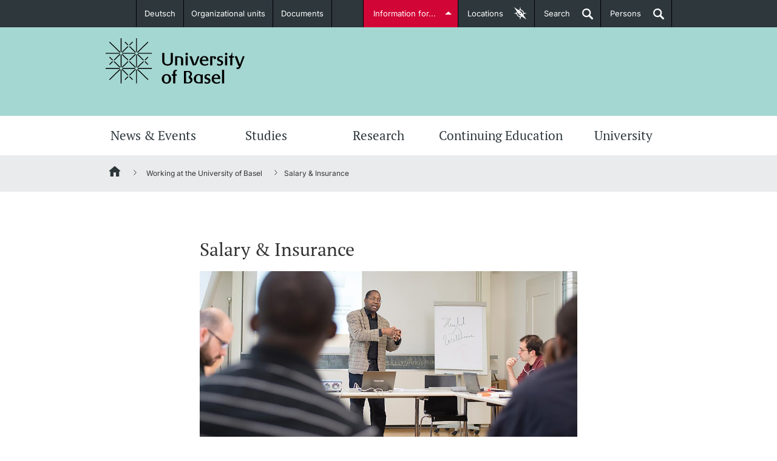

--- FILE ---
content_type: text/html;charset=UTF-8
request_url: https://www.unibas.ch/en/Working-at-the-University-of-Basel/Salary-Insurance.html
body_size: 49815
content:

<!DOCTYPE html>

<html xml:lang="en" lang="en" class="no-js">

<head>
    <!--[if IE]>
    <meta http-equiv="X-UA-Compatible" content="IE=edge" />
    <![endif]-->
	<link  rel="shortcut icon" type="image/x-icon" href="/.resources/unibas-main/webresources/img/unibas.ico" />
<link rel="preconnect" href="https://matomo-unibas.hosting.stucki.io" />
<!--<link rel="preconnect" href="https://maps.googleapis.com/maps/api/js?key=AIzaSyB62-K4dJ1ErUShZVqSKr7cLURN-3gE_gY&callback=initMapModule&v=beta" async defer />-->
<link rel="preconnect" href="https://consent.cookiebot.com/uc.js" />

<script id="Cookiebot" src="https://consent.cookiebot.com/uc.js" data-cbid="6f9c7d5a-3446-48fe-a028-bfd8dc11db96" data-blockingmode="auto" type="text/javascript"></script>

<link rel="preload" href="/.resources/unibas-main/webresources/webfonts/PTSerif/PTSerif-Bold.ttf" as="font" type="font/ttf" crossorigin>
<link rel="preload" href="/.resources/unibas-main/webresources/webfonts/PTSerif/PTSerif-Italic.ttf" as="font" type="font/ttf" crossorigin>
<link rel="preload" href="/.resources/unibas-main/webresources/webfonts/PTSerif/PTSerif-Regular.ttf" as="font" type="font/ttf" crossorigin>
<link rel="preload" href="/.resources/unibas-main/webresources/webfonts/Inter/Inter-VariableFont_opsz,wght.ttf" as="font" type="font/ttf" crossorigin>

<style>
    @font-face{
        font-family: "PTSerif";
        src:url("/.resources/unibas-main/webresources/webfonts/PTSerif/PTSerif-Regular.ttf") format("truetype");
        font-display: swap;
        font-weight: 300;
    }

    @font-face{
        font-family: "PTSerif";
        src:url("/.resources/unibas-main/webresources/webfonts/PTSerif/PTSerif-Regular.ttf") format("truetype");
        font-display: swap;
        font-weight: 400;
    }

    @font-face{
        font-family: "PTSerif";
        src:url("/.resources/unibas-main/webresources/webfonts/PTSerif/PTSerif-Italic.ttf") format("truetype");
        font-display: swap;
        font-weight: 400;
        font-style: italic;
    }

    @font-face{
        font-family: "PTSerif";
        src:url("/.resources/unibas-main/webresources/webfonts/PTSerif/PTSerif-Bold.ttf") format("truetype");
        font-display: swap;
        font-weight: 600;
    }

    @font-face{
        font-family: "Inter";
        src:url("/.resources/unibas-main/webresources/webfonts/Inter/Inter-VariableFont_opsz,wght.ttf") format("truetype");
        font-display: swap;
    }

    #CookiebotWidget .CookiebotWidget-logo {
        box-shadow: none;
    }
</style>


<meta http-equiv="Content-Type" content="text/html; charset=utf-8"/>

<meta name="description" content="Staff are hired by the University of Basel on the basis of a public contract.<br/><br/>" />


<meta name="viewport" content="width=device-width, initial-scale=1.0" />



<meta name="google-site-verification" content="lHTNSLYqt7zjNn5j-Z0ehXBG1p6I2hPnToEvebdmfMI" />

<link rel="canonical" href="https://www.unibas.ch/en/Working-at-the-University-of-Basel/Salary-Insurance.html" />

<link rel="alternate" hreflang="en" href="https://www.unibas.ch/en/Working-at-the-University-of-Basel/Salary-Insurance.html"/>

        <link rel="alternate" hreflang="x-default" href="https://www.unibas.ch/de/Arbeiten-an-der-Universitaet-Basel/Verguetung-Versicherungen.html"/>
        <link rel="alternate" hreflang="de" href="https://www.unibas.ch/de/Arbeiten-an-der-Universitaet-Basel/Verguetung-Versicherungen.html"/>


<meta property="og:url" content="https://www.unibas.ch/en/Working-at-the-University-of-Basel/Salary-Insurance.html">
<meta property="og:title" content="Salary &amp; Insurance">
<meta property="og:description" content="Staff are hired by the University of Basel on the basis of a public contract.<br/><br/>">
<meta property="og:locale" content="en_US">
    <meta property="og:type" content="article">




    <meta property="og:image" content="https://www.unibas.ch/dam/jcr:b3e42005-8630-4043-8818-ec6856c8cb4e/unibas_Karriereportal_Anstellungsbedingungen_1000x500.jpg" />
    <meta property="og:image:type" content="image/jpeg" />
        <meta property="og:image:width" content="960" />
        <meta property="og:image:height" content="480" />

<meta name="twitter:card" content="summary_large_image">
<meta name="twitter:title" content="Salary &amp; Insurance">
<meta name="twitter:description" content="Staff are hired by the University of Basel on the basis of a public contract.<br/><br/>">
<meta name="twitter:site" content="@UniBasel">

<title>Salary &amp; Insurance | University of Basel</title>

	<link rel="stylesheet" type="text/css" href="/fallback/.resources/unibas-main/webresources/build/module/print~2025-11-13-11-52-46-000~cache.css" media="print" />
	<link rel="stylesheet" type="text/css" href="/fallback/.resources/unibas-main/webresources/build/module/main~2025-11-13-11-52-46-000~cache.css" media="screen" />

<script>
  //global information for the javascripts
  window.magnoliaFrontendData = {
    themePath: "/.resources/unibas-main/webresources",
    contextPath: "",
    isEdit: false
  };
</script>
<script
	src="https://code.jquery.com/jquery-3.7.1.min.js"
	integrity="sha256-/JqT3SQfawRcv/BIHPThkBvs0OEvtFFmqPF/lYI/Cxo="
	crossorigin="anonymous"></script>

<script>
  var socialOptions = {
    'services' : {
      'img_path': '/.resources/unibas-main/webresources/'
    }
  };
</script>

	<script defer src="/fallback/.resources/unibas-main/webresources/build/module/base-modules~2025-11-13-11-52-46-000~cache.js" type="text/javascript"></script>
	<script defer src="/fallback/.resources/unibas-main/webresources/build/module/enhanced-modules~2025-11-13-11-52-46-000~cache.js" type="text/javascript"></script>
	<script defer src="/fallback/.resources/unibas-main/webresources/build/module/enhanced-map-modules~2025-11-13-11-52-46-000~cache.js" type="text/javascript"></script>
</head>



<body id="top" class="">
	<!-- SKIPLINKS -->
	<div class="skip">
		<em>Jump to:</em>
		<ul class="navSkip">
			<li><a href="#page-content" title="Content">Content</a></li>
			<li><a href="#main-nav" title="Mainnavigation">Mainnavigation</a></li>
			<li><a href="#searchbar" title="Search">Search</a></li>
			<li><a href="#page-footer" title="Footer">Footer</a></li>
		</ul>
	</div>

    <!-- ALERT NOTIFICATION -->
    <!-- END ALERT NOTIFICATION -->

	<!-- Redirect Notification-->
	<!-- End Redirect Notification-->




<!-- INTRODUCTION-LINKS -->
<section id="introduction-links" class="tabcontents">
    <!--<span class="text-xs hidden">Introduction Links</span>-->

    <div class="content_wrapper">
        <nav>
           <!--<span class="text-xs hidden">Introduction Links Navigation</span>-->
            <ul>



    <li>
        <span class="text-sm">
            <a title="Prospective Students" href="/en/Studies/Before-My-Studies.html" class="studieninteressierte">
                <span class="title">Prospective Students</span>
                <!--[if gt IE 8]><!-->
                    <img class="icon" src="/dam/jcr:cda88a07-7ef4-4666-ae01-ae3554d5e4ce/studieninteressierte.svg" title="Prospective Students" alt="Prospective Students" />
                        <img class="icon-hover" src="/dam/jcr:b0631511-9e10-427a-b19d-9a3a070c3536/studieninteressierte-hover.svg" title="Prospective Students" alt="Prospective Students" />
                <!--<![endif]-->

			  <!--[if (lt IE 9) & (!IEMobile)]>
                    <img class="icon" src="/dam/jcr:fcc71340-6660-47bc-b060-f7f3fb243534/studieninteressierte.png" title="Prospective Students" alt="Prospective Students" />
                        <img class="icon-hover" src="/dam/jcr:ede61fa0-6f26-4aed-a9ef-ed79b5e383ff/studieninteressierte-hover.png" title="Prospective Students" alt="Prospective Students" />
			 <![endif]-->
                <span class="description">Further information</span>
            </a>
        </span>
    </li>



    <li>
        <span class="text-sm">
            <a title="Students" href="/en/Studies/In-My-Studies.html" class="studierende">
                <span class="title">Students</span>
                <!--[if gt IE 8]><!-->
                    <img class="icon" src="/dam/jcr:070456a5-0108-4901-8c12-10be70d4d2fa/studierende.svg" title="Students" alt="Students" />
                        <img class="icon-hover" src="/dam/jcr:d298fc03-4d48-440f-80ab-5f038c8f2682/studierende-hover.svg" title="Students" alt="Students" />
                <!--<![endif]-->

			  <!--[if (lt IE 9) & (!IEMobile)]>
                    <img class="icon" src="/dam/jcr:92d66809-d429-4d80-9eba-5ef2470a258c/studierende-hover.png" title="Students" alt="Students" />
                        <img class="icon-hover" src="/dam/jcr:95d1d09f-24fa-44ff-a4cb-916bacc5310c/studierende.png" title="Students" alt="Students" />
			 <![endif]-->
                <span class="description">Further information</span>
            </a>
        </span>
    </li>



    <li>
        <span class="text-sm">
            <a title="PhD Candidates" href="/en/Zielgruppen/PhD-Candidates.html" class="doktorierende">
                <span class="title">PhD Candidates</span>
                <!--[if gt IE 8]><!-->
                    <img class="icon" src="/dam/jcr:cf4a2cbc-0fa3-49c1-aa37-8f88fee3ba9e/doktorierende.svg" title="PhD Candidates" alt="PhD Candidates" />
                        <img class="icon-hover" src="/dam/jcr:72a715e8-1e9d-466b-8cb4-52798ee9b0fa/doktorierende-hover.svg" title="PhD Candidates" alt="PhD Candidates" />
                <!--<![endif]-->

			  <!--[if (lt IE 9) & (!IEMobile)]>
                    <img class="icon" src="/dam/jcr:405966cc-ec1a-4873-a9b6-6d56001cf2ae/doktorierende.png" title="PhD Candidates" alt="PhD Candidates" />
                        <img class="icon-hover" src="/dam/jcr:517c2feb-e079-4cbf-96d2-faabdff1576b/doktorierende-hover.png" title="PhD Candidates" alt="PhD Candidates" />
			 <![endif]-->
                <span class="description">Further information</span>
            </a>
        </span>
    </li>






    <li>
        <span class="text-sm">
            <a title="Donors & Alumni" href="/en/Zielgruppen/Donors-and-Alumni.html" class="alumni">
                <span class="title">Donors & Alumni</span>
                <!--[if gt IE 8]><!-->
                    <img class="icon" src="/dam/jcr:026ae6eb-57ff-4050-820d-19d781c34255/Icon_Fundraising_Handshake_weiss.svg" title="Donors & Alumni" alt="Donors & Alumni" />
                        <img class="icon-hover" src="/dam/jcr:87dd945b-d648-40e1-9c02-abacc12b08f0/Icon_Fundraising_Handshake_hover.svg" title="Donors & Alumni" alt="Donors & Alumni" />
                <!--<![endif]-->

			  <!--[if (lt IE 9) & (!IEMobile)]>
                    <img class="icon" src="/dam/jcr:c66569e3-3fdb-4ad1-a328-a88af71cb0b5/Icon_Fundraising_Handshake_weiss.png" title="Donors & Alumni" alt="Donors & Alumni" />
                        <img class="icon-hover" src="/dam/jcr:5f92f8a2-5b94-46d7-a808-d0b5e50c02eb/Icon_Fundraising_Handshake_hover.png" title="Donors & Alumni" alt="Donors & Alumni" />
			 <![endif]-->
                <span class="description">Further information</span>
            </a>
        </span>
    </li>



    <li>
        <span class="text-sm">
            <a title="Lecturers" href="/en/Zielgruppen/Lecturers.html" class="dozierende">
                <span class="title">Lecturers</span>
                <!--[if gt IE 8]><!-->
                    <img class="icon" src="/dam/jcr:241d7138-9690-419e-89e2-5a04b7502375/dozierende.svg" title="Lecturers" alt="Lecturers" />
                        <img class="icon-hover" src="/dam/jcr:74a81f62-7b34-458e-a485-b861c4acb193/dozierende-hover.svg" title="Lecturers" alt="Lecturers" />
                <!--<![endif]-->

			  <!--[if (lt IE 9) & (!IEMobile)]>
                    <img class="icon" src="/dam/jcr:43396adf-a281-4f6f-926c-b43599942926/dozierende.png" title="Lecturers" alt="Lecturers" />
                        <img class="icon-hover" src="/dam/jcr:7538f3aa-5da1-48e9-8a82-48e9ed15339d/dozierende-hover.png" title="Lecturers" alt="Lecturers" />
			 <![endif]-->
                <span class="description">Further information</span>
            </a>
        </span>
    </li>
            </ul>
        </nav>
    </div>
</section>
<!-- INTRODUCTION-LINKS END -->
<section id="locationfinder" data-url="/en.json" class="container-toggle tabcontents">
           <!--<span class="text-xs hidden">Locationfinder</span>-->

<div id="category-list" class="container">
        <nav>
           <!--<span class="text-xs hidden">Locationfinder Navigation</span>-->
            <div class="loading">
                <img loading="lazy" class="loader" src="/.resources/unibas-main/webresources/img/loading.gif" alt="Loading" title="Loading" />
            </div>
        </nav>
	</div>

	<div id="map-canvas-wrapper">
		<a href="#" title="close" class="close-button" data-target="category-list" aria-label="Close">x</a>
		<div class="loading">
			<img loading="lazy" class="loader" src="/.resources/unibas-main/webresources/img/loading.gif"  alt="Loading" title="Loading" />
		</div>
		<div class="zoom-control">
			<a href="#" class="zoom-in">+</a>
			<a href="#" class="zoom-out">-</a>
		</div>
		<div id="map-canvas"></div>
	</div>


</section>

<header class="main-header">
    <!--<span class="text-xs hidden">Navigationarea University of Basel</span>-->
    <nav class="container-toggle content_wrapper">
        <!--<span class="text-xs hidden">Metanavigation</span>-->

<ul class="header_nav left">
    <!-- languageSwitchLinks.ftl -->

    <li>
        <a href="/de/Arbeiten-an-der-Universitaet-Basel/Verguetung-Versicherungen.html" class="dropdown">Deutsch</a>
    </li>

        <li class=" " >
            <a href="/en/Faculties-Departments.html" class="internal" id="fakultaeten-departemente">Organizational units</a>
        </li>

        <li class=" " >
            <a href="/en/Documents.html" class="internal" >Documents</a>
        </li>
</ul>
        <ul class="header_nav right">
            <li><a class="tablinks" id="introductions" href="#introduction-links" data-target="introduction-links">Information for...</a></li>
            <li class="desktop-elements"><a href="#" class="tablinks" id="maplink" data-target="locationfinder"><span class="desktop-elements">Locations</span><span class="aural"> of the University of Basel</span></a></li>
            <li class="desktop-elements"><a href="#" id="searchlink" class="searchlink tablinks" data-target="searchbar">Search<span class="aural"> open</span></a></li>
            <li class="desktop-elements"><a href="https://personensuche.unibas.ch" id="perssearch" class="searchlink tablinks" target="_blank">Persons<span class="aural"> open</span></a></li>
        </ul>
    </nav>
</header><!-- end header -->
<section id="searchbar" class="header_content tabcontents suggest-container">
   <!--<span class="text-xs hidden">Searchbar</span>-->
    <form action="/en/Search.html" method="get" class="content_wrapper">
       <label class="hiddenlabel" for="quicksearchbar">Find content in corporate website and institute websites</label>
        <input id="quicksearchbar" class="gsearch-suggest" name="query" type="search" placeholder="Find content ..." data-desktop="Find content ..." data-mobile="Search..." value="" />
        <label class="hidden" for="quick-searchbutton">Start search</label>
        <input id="quick-searchbutton" value="Start search" class="search_btn" type="submit">
    </form>
</section><!-- end search-bar -->
    <div class="logo-wrapper">
        <div class="main-wrapper">

<div id="logo">
	<a href="/en.html" title="University of Basel">
		<img src="/dam/jcr:6358a0ea-352a-4fdf-b4d7-ba144817526b/uni-basel-logo.svg" alt="University of Basel" title="University of Basel" width="230" height="75">
	</a>
</div>


            <!-- NAVIGATION TAB -->
            <ul id="navigation-tab">
                <li><a href="#" class="searchlink" data-target="mobile-search" title="Search"><span>Search</span></a></li>
                <li><a href="http://perssearch.unibas.ch" class="searchlink" title="Persons"><span>Persons</span></a></li>
				<li><a href="#" data-target="navigation" title="Show menu">Menu</a></li>
			</ul>
            <!-- NAVIGATION TAB END -->

           <!-- TODO: Former implementation of mobile-search should be found. -->
            <section id="mobile-search" class="header_content mobile-tab">
                <!--<span class="text-xs hidden">Mobile-Search</span>-->
                <form class="content_wrapper" action="/en/Search.html" method="GET">
                    <label class="hidden" for="mobile-search-text">Search for:</label>
                    <input id="mobile-search-text" type="search" name="query" value="" placeholder="Search..."/>
                    <label class="hidden" for="mobile-search-submit">Start search</label>
                    <input id="mobile-search-submit" name="mobile-search-submit" class="search_btn" type="submit" value="Search...">
                </form>
            </section>
        </div>
    </div>


    <section id="navigation-wrapper">
         <!--<span class="text-xs hidden">Mainnavigation-Area</span>-->

<!-- common/horizontalNavigation.ftl -->





    <nav id="mainNav" class="navigation-lvl-1">
        <!--<span class="text-xs hidden">Mainnavigation</span>-->

        <ul>
                    <li >
                        <a href="
    /en/News-Events.html
" data-target="sub-0">News &amp; Events</a>

                            <nav id="sub-0" class="section-group subNav navigation-lvl-2">
                                <ul>

                                            <li class="subchild">
                                                <a title="News" href="
    /en/News-Events/News.html
">News</a>
                                            </li>

                                            <li class="subchild">
                                                <a title="Uni News Weekly " href="
    /en/News-Events/Newsletter.html
">Uni News Weekly </a>
                                            </li>

                                            <li class="subchild">
                                                <a title="University in the News" href="
    /en/News-Events/Media-Review.html
">University in the News</a>
                                            </li>

                                            <li class="subchild">
                                                <a title="Public Events Calendar" href="
    /en/News-Events/Events.html
">Public Events Calendar</a>
                                            </li>

                                            <li class="subchild">
                                                <a title="Media Service" href="
    /en/University/Administration-Services/The-President-s-Office/Communications-Marketing/Communications/Media-Service.html
">Media Service</a>
                                            </li>

                                            <li class="subchild">
                                                <a title="Ukraine" href="
    /en/News-Events/Ukraine.html
">Ukraine</a>
                                            </li>

                                            <li class="subchild">
                                                <a title="UNI NOVA" href="
    /en/News-Events/Uni-Nova.html
">UNI NOVA</a>
                                            </li>

                                            <li class="subchild">
                                                <a title="Awards &amp; Honors" href="
    /en/News-Events/Awards-Honors.html
">Awards &amp; Honors</a>
                                            </li>

                                            <li class="subchild">
                                                <a title="Social Media" href="
    /en/News-Events/Social-Media.html
">Social Media</a>
                                            </li>
                                </ul>
                            </nav>
                    </li>
                    <li >
                        <a href="
    /en/Studies.html
" data-target="sub-1">Studies</a>

                            <nav id="sub-1" class="section-group subNav navigation-lvl-2">
                                <ul>

                                                <li class="wide">
                                                    <span class="text-md">Before My Studies</span>
                                                </li>



                                                    <li class="subchild">
                                                        <a title="Degree Programs " href="
    /en/Studies/Before-My-Studies/Degree-Programs.html
">Degree Programs </a>
                                                    </li>

                                                    <li class="subchild">
                                                        <a title="Application &amp; Admission" href="
    /en/Studies/Before-My-Studies/Application-Admission.html
">Application &amp; Admission</a>
                                                    </li>

                                                    <li class="subchild">
                                                        <a title="Dates " href="
    /en/Studies/Before-My-Studies/Dates-Events.html
">Dates </a>
                                                    </li>

                                                    <li class="subchild">
                                                        <a title="Informations, Events &amp; Get a Taste" href="
    /en/Studies/Before-My-Studies/Informational-Events-and-Taster-Studies.html
">Informations, Events &amp; Get a Taste</a>
                                                    </li>

                                                    <li class="subchild">
                                                        <a title="Student Advice Center" href="
    /en/Studies/Before-My-Studies/Student-Advice-Center.html
">Student Advice Center</a>
                                                    </li>

                                                    <li class="subchild">
                                                        <a title="Academic Advice" href="
    /en/Studies/Before-My-Studies/Academic-Advice.html
">Academic Advice</a>
                                                    </li>

                                                    <li class="subchild">
                                                        <a title="Five reasons for studying in Basel" href="
    /en/Studies/Before-My-Studies/Five-reasons.html
">Five reasons for studying in Basel</a>
                                                    </li>

                                                <li class="wide">
                                                    <span class="text-md">In My Studies</span>
                                                </li>



                                                    <li class="subchild">
                                                        <a title="Course Directory" href="
    /en/Studies/In-My-Studies/Course-Directory.html
">Course Directory</a>
                                                    </li>

                                                    <li class="subchild">
                                                        <a title="Course Registration" href="
    /en/Studies/In-My-Studies/Course-Registration.html
">Course Registration</a>
                                                    </li>

                                                    <li class="subchild">
                                                        <a title="Semester Registration" href="
    /en/Studies/In-My-Studies/Semester-Registration.html
">Semester Registration</a>
                                                    </li>

                                                    <li class="subchild">
                                                        <a title="Dates " href="
    /en/Studies/In-My-Studies/Dates-Events.html
">Dates </a>
                                                    </li>

                                                    <li class="subchild">
                                                        <a title="Documents &amp; Verification" href="
    /en/Studies/In-My-Studies/Documents-and-Verification.html
">Documents &amp; Verification</a>
                                                    </li>

                                                    <li class="subchild">
                                                        <a title="Welcome to the University of Basel" href="
    /en/Studies/In-My-Studies/Start-Smart.html
">Welcome to the University of Basel</a>
                                                    </li>

                                                    <li class="subchild">
                                                        <a title="Mobility" href="
    /en/Studies/In-My-Studies/Mobility.html
">Mobility</a>
                                                    </li>

                                                    <li class="subchild">
                                                        <a title="Campus Credits" href="
    /en/Studies/In-My-Studies/Campus-Credits.html
">Campus Credits</a>
                                                    </li>

                                                    <li class="subchild">
                                                        <a title="Course Auditors" href="
    /en/Studies/In-My-Studies/Course-Auditors.html
">Course Auditors</a>
                                                    </li>

                                                    <li class="subchild">
                                                        <a title="Student Life" href="
    /en/Studies/In-My-Studies/Student-Life.html
">Student Life</a>
                                                    </li>

                                                    <li class="subchild">
                                                        <a title="Campus Stories" href="
    /en/Studies/In-My-Studies/Campus-Stories.html
">Campus Stories</a>
                                                    </li>

                                                <li class="wide">
                                                    <span class="text-md">Advice &amp; Support</span>
                                                </li>



                                                    <li class="subchild">
                                                        <a title="Academic Advice" href="
    /en/Studies/Advice-and-Support/Academic-Advice.html
">Academic Advice</a>
                                                    </li>

                                                    <li class="subchild">
                                                        <a title="Student Advice Center" href="
    /en/Studies/Advice-and-Support/Student-Advice-Center.html
">Student Advice Center</a>
                                                    </li>

                                                    <li class="subchild">
                                                        <a title="Funding" href="
    /en/Studies/Advice-and-Support/Funding.html
">Funding</a>
                                                    </li>

                                                    <li class="subchild">
                                                        <a title="Career Counseling" href="
    /en/Studies/Advice-and-Support/Career-Counseling.html
">Career Counseling</a>
                                                    </li>

                                                    <li class="subchild">
                                                        <a title="Social Services &amp; Health Care" href="
    /en/Studies/Advice-and-Support/Social-Services-Healthcare.html
">Social Services &amp; Health Care</a>
                                                    </li>

                                                    <li class="subchild">
                                                        <a title="Military &amp; Civilian Service" href="
    /en/Studies/Advice-and-Support/Military-Service.html
">Military &amp; Civilian Service</a>
                                                    </li>

                                                    <li class="subchild">
                                                        <a title="Coordination Office for Refugees" href="
    /en/Studies/Advice-and-Support/Coordination-Office-for-Refugees.html
">Coordination Office for Refugees</a>
                                                    </li>

                                                    <li class="subchild">
                                                        <a title="Inclusive University" href="
    /en/University/Administration-Services/Vice-President-s-Office-for-People-and-Culture/Organizational-Culture/Diversity-and-Inclusion/Creating-an-inclusive-University.html
">Inclusive University</a>
                                                    </li>

                                                    <li class="subchild">
                                                        <a title="Support Services Guide" href="
    /en/Emergency-Support/Support-Services-Guide.html
">Support Services Guide</a>
                                                    </li>

                                                <li class="wide">
                                                    <span class="text-md">Learning &amp; Teaching</span>
                                                </li>



                                                    <li class="subchild">
                                                        <a title="AI in learning and teaching" href="
    /en/Studies/Learning-and-Teaching/AI-in-learning-and-teaching.html
">AI in learning and teaching</a>
                                                    </li>

                                                    <li class="subchild">
                                                        <a title="Digital learning" href="
    /en/Studies/Learning-and-Teaching/Digital-learning.html
">Digital learning</a>
                                                    </li>

                                                    <li class="subchild">
                                                        <a title="Language Center" href="
    /en/Studies/Learning-and-Teaching/Language-Center.html
">Language Center</a>
                                                    </li>

                                                    <li class="subchild">
                                                        <a title="Learning Spaces" href="
    /en/Studies/Learning-and-Teaching/Learning-Spaces.html
">Learning Spaces</a>
                                                    </li>

                                                    <li class="subchild">
                                                        <a title="University Library Basel " href="
    /en/Studies/Learning-and-Teaching/University-Library-Basel.html
">University Library Basel </a>
                                                    </li>

                                                    <li class="subchild">
                                                        <a title="Lernbörse" href="
    /en/Studies/Learning-and-Teaching/Lernboerse.html
">Lernbörse</a>
                                                    </li>
                                </ul>
                            </nav>
                    </li>
                    <li >
                        <a href="
    /en/Research.html
" data-target="sub-2">Research</a>

                            <nav id="sub-2" class="section-group subNav navigation-lvl-2">
                                <ul>

                                            <li class="subchild">
                                                <a title="Research in Basel" href="
    /en/Research/Research-in-Basel.html
">Research in Basel</a>
                                            </li>

                                            <li class="subchild">
                                                <a title="Academic Careers" href="
    /en/Research/Academic-Careers.html
">Academic Careers</a>
                                            </li>

                                            <li class="subchild">
                                                <a title="Values &amp; Ethics" href="
    /en/Research/Values-Ethics.html
">Values &amp; Ethics</a>
                                            </li>

                                            <li class="subchild">
                                                <a title="Project Funding" href="
    /en/Research/Project-Funding.html
">Project Funding</a>
                                            </li>

                                            <li class="subchild">
                                                <a title="Individual Funding" href="
    /en/Research/Individual-Funding.html
">Individual Funding</a>
                                            </li>

                                            <li class="subchild">
                                                <a title="Core Facilities, Collections &amp; Editions" href="
    /en/Research/Core-Facilities-Collections-Editions.html
">Core Facilities, Collections &amp; Editions</a>
                                            </li>

                                            <li class="subchild">
                                                <a title="Technology Transfer" href="
    /en/Research/Technology-Transfer.html
">Technology Transfer</a>
                                            </li>

                                            <li class="subchild">
                                                <a title="Quality Management in Research" href="
    /en/Research/Quality-Management-in-Research.html
">Quality Management in Research</a>
                                            </li>

                                            <li class="subchild">
                                                <a title="Advice &amp; FAQ" href="
    /en/Research/Consulting-FAQ.html
">Advice &amp; FAQ</a>
                                            </li>

                                            <li class="subchild">
                                                <a title="Congress Support" href="
    /en/Research/Congress-Support.html
">Congress Support</a>
                                            </li>
                                </ul>
                            </nav>
                    </li>
                    <li >
                        <a href="
    /en/Continuing-Education.html
" data-target="sub-3">Continuing Education</a>

                            <nav id="sub-3" class="section-group subNav navigation-lvl-2">
                                <ul>

                                            <li class="subchild">
                                                <a title="Study Programs" href="
    /en/Continuing-Education/Study-Programs.html
">Study Programs</a>
                                            </li>

                                            <li class="subchild">
                                                <a title="Continuing-Education Insights" href="
    /en/Continuing-Education/Continuing-Education-Insights.html
">Continuing-Education Insights</a>
                                            </li>

                                            <li class="subchild">
                                                <a title="Information Sessions &amp; Events" href="
    /en/Continuing-Education/Information-Sessions-and-Events.html
">Information Sessions &amp; Events</a>
                                            </li>

                                            <li class="subchild">
                                                <a title="Team &amp; Contact" href="
    /en/Continuing-Education/Team-and-Contact.html
">Team &amp; Contact</a>
                                            </li>

                                            <li class="subchild">
                                                <a title="Information &amp; Resources" href="
    /en/Continuing-Education/Information-and-Resources.html
">Information &amp; Resources</a>
                                            </li>

                                            <li class="subchild">
                                                <a title="FAQ Continuing Education" href="
    /en/Continuing-Education/FAQ.html
">FAQ Continuing Education</a>
                                            </li>
                                </ul>
                            </nav>
                    </li>
                    <li >
                        <a href="
    /en/University.html
" data-target="sub-4">University</a>

                            <nav id="sub-4" class="section-group subNav navigation-lvl-2">
                                <ul>

                                            <li class="subchild">
                                                <a title="About the University" href="
    /en/University/About-University.html
">About the University</a>
                                            </li>

                                            <li class="subchild">
                                                <a title="Management &amp; Organization" href="
    /en/University/Management-Organization.html
">Management &amp; Organization</a>
                                            </li>

                                            <li class="subchild">
                                                <a title="Administration &amp; Services" href="
    /en/University/Administration-Services.html
">Administration &amp; Services</a>
                                            </li>

                                            <li class="subchild">
                                                <a title="Innovation" href="
    /en/University/Innovation.html
">Innovation</a>
                                            </li>

                                            <li class="subchild">
                                                <a title="Networks &amp; Partnerships" href="
    /en/University/Networks-Partnerships.html
">Networks &amp; Partnerships</a>
                                            </li>

                                            <li class="subchild">
                                                <a title="University &amp; Society" href="
    /en/University/University-Society.html
">University &amp; Society</a>
                                            </li>

                                            <li class="subchild">
                                                <a title="Working at the University of Basel" href="
    /en/Working-at-the-University-of-Basel.html
">Working at the University of Basel</a>
                                            </li>

                                            <li class="subchild">
                                                <a title="Legal Regulations" href="
    /en/University/Legal-Regulations.html
">Legal Regulations</a>
                                            </li>

                                            <li class="subchild">
                                                <a title="Organizational units" href="
    /en/University/Organizational-units.html
">Organizational units</a>
                                            </li>

                                            <li class="subchild">
                                                <a title="Merchandise" href="
    /en/University/Merchandise.html
">Merchandise</a>
                                            </li>

                                            <li class="subchild">
                                                <a title="Fundraising" href="
    /en/University/Fundraising.html
">Fundraising</a>
                                            </li>

                                            <li class="subchild">
                                                <a title="Real-Estate" href="
    /en/University/Real-Estate.html
">Real-Estate</a>
                                            </li>

                                            <li class="subchild">
                                                <a title="Emergency &amp; Support" href="
    /en/Emergency-Support.html
">Emergency &amp; Support</a>
                                            </li>

                                            <li class="subchild">
                                                <a title="Contact &amp; Directions" href="
    /en/University/Contact-Directions.html
">Contact &amp; Directions</a>
                                            </li>

                                            <li class="subchild">
                                                <a title="AI Initiative of the University of Basel" href="
    /en/University/AI-Initiative.html
">AI Initiative of the University of Basel</a>
                                            </li>
                                </ul>
                            </nav>
                    </li>
        </ul>
    </nav>










    <div id="mobile-nav" style="height:0;">
        <nav id="sub-0f9af40e-5b25-40d3-9f9b-41c0ce8361d6" class="nav-panel nav-root-panel visible" style="z-index:1; transform: none; visibility: visible!important;">
            <ul >
                    


            <li class="  " data-target="sub-fac152dc-e8d4-404e-b71c-15fa3e3021e5">

                        <a href="
    /en/News-Events.html
" class=" depth-2 subnav-toggle">
                            <span>News &amp; Events</span>
                            <button class="subnav-toggle " data-target="sub-fac152dc-e8d4-404e-b71c-15fa3e3021e5"><i></i></button>
                        </a>

                    <nav id="sub-fac152dc-e8d4-404e-b71c-15fa3e3021e5" class="nav-panel" style="z-index:2;">
                        <ul >
                            <li class="" data-target="sub-fac152dc-e8d4-404e-b71c-15fa3e3021e5">
                                <a href="
    /en/News-Events.html
" class="direct-link  depth-3">
                                    <span>News &amp; Events</span>
                                </a>
                            </li>
                                


            <li class="  " data-target="sub-402c4134-bdca-4d91-b51a-c8a0964c7f5f">

                        <a href="
    /en/News-Events/News.html
" class=" depth-3">
                            <span>News</span>
                        </a>

            </li>
 <!-- Pass the current indent state -->
                                


            <li class="  " data-target="sub-032869b6-c4d1-4fe5-b751-40d6b8dccf44">

                        <a href="
    /en/News-Events/Newsletter.html
" class=" depth-3 subnav-toggle">
                            <span>Uni News Weekly </span>
                            <button class="subnav-toggle " data-target="sub-032869b6-c4d1-4fe5-b751-40d6b8dccf44"><i></i></button>
                        </a>

                    <nav id="sub-032869b6-c4d1-4fe5-b751-40d6b8dccf44" class="nav-panel" style="z-index:3;">
                        <ul >
                            <li class="" data-target="sub-032869b6-c4d1-4fe5-b751-40d6b8dccf44">
                                <a href="
    /en/News-Events/Newsletter.html
" class="direct-link  depth-4">
                                    <span>Uni News Weekly </span>
                                </a>
                            </li>
                                


            <li class="  " data-target="sub-1dbc90c9-74b6-4294-9013-5d5454932922">

                        <a href="
    /en/News-Events/Newsletter/Newsletters-from-the-organizational-units.html
" class=" depth-4">
                            <span>Newsletters from the organizational units</span>
                        </a>

            </li>
 <!-- Pass the current indent state -->
                        </ul>
                    </nav>
            </li>
 <!-- Pass the current indent state -->
                                


            <li class="  " data-target="sub-ca2c7c2a-b37a-4a09-8b95-cd8919ea2c17">

                        <a href="
    /en/News-Events/Media-Review.html
" class=" depth-3">
                            <span>University in the News</span>
                        </a>

            </li>
 <!-- Pass the current indent state -->
                                


            <li class="  " data-target="sub-4493c2ff-35c0-4001-9eda-5d07ee832854">

                        <a href="
    /en/News-Events/Events.html
" class=" depth-3">
                            <span>Public Events Calendar</span>
                        </a>

            </li>
 <!-- Pass the current indent state -->
                                


            <li class="  " data-target="sub-616e1df1-1fbf-4344-af17-15de761446ab">

                        <a href="
    /en/University/Administration-Services/The-President-s-Office/Communications-Marketing/Communications/Media-Service.html
" class=" depth-3 subnav-toggle">
                            <span>Media Service</span>
                            <button class="subnav-toggle " data-target="sub-616e1df1-1fbf-4344-af17-15de761446ab"><i></i></button>
                        </a>

                    <nav id="sub-616e1df1-1fbf-4344-af17-15de761446ab" class="nav-panel" style="z-index:3;">
                        <ul >
                            <li class="" data-target="sub-616e1df1-1fbf-4344-af17-15de761446ab">
                                <a href="
    /en/University/Administration-Services/The-President-s-Office/Communications-Marketing/Communications/Media-Service.html
" class="direct-link  depth-4">
                                    <span>Media Service</span>
                                </a>
                            </li>
                                


            <li class="  " data-target="sub-9442e855-eb9c-4d34-85a1-70960317ce35">

                        <a href="
    /en/University/Administration-Services/The-President-s-Office/Communications-Marketing/Communications/Media-Service/Media-Database.html
" class=" depth-8">
                            <span>Media Database</span>
                        </a>

            </li>
 <!-- Pass the current indent state -->
                        </ul>
                    </nav>
            </li>
 <!-- Pass the current indent state -->
                                


            <li class="  " data-target="sub-781e7f79-bcf2-4fb9-8e86-969c89f6704d">

                        <a href="
    /en/News-Events/Ukraine.html
" class=" depth-3 subnav-toggle">
                            <span>Ukraine</span>
                            <button class="subnav-toggle " data-target="sub-781e7f79-bcf2-4fb9-8e86-969c89f6704d"><i></i></button>
                        </a>

                    <nav id="sub-781e7f79-bcf2-4fb9-8e86-969c89f6704d" class="nav-panel" style="z-index:3;">
                        <ul >
                            <li class="" data-target="sub-781e7f79-bcf2-4fb9-8e86-969c89f6704d">
                                <a href="
    /en/News-Events/Ukraine.html
" class="direct-link  depth-4">
                                    <span>Ukraine</span>
                                </a>
                            </li>
                                


            <li class="  " data-target="sub-cce53513-3e4e-4f1d-8b33-6e4861ec9a9a">

                        <a href="
    /en/News-Events/Ukraine/For-researchers-from-Ukraine.html
" class=" depth-4">
                            <span>For researchers from Ukraine</span>
                        </a>

            </li>
 <!-- Pass the current indent state -->
                                


            <li class="  " data-target="sub-2af4f409-8c49-4030-8208-a3c600d04b6c">

                        <a href="
    /en/News-Events/Ukraine/For-students-and-doctoral-candidates-from-Ukraine.html
" class=" depth-4">
                            <span>For students and doctoral candidates from Ukraine</span>
                        </a>

            </li>
 <!-- Pass the current indent state -->
                                


            <li class="  " data-target="sub-49fcd29e-fc77-4835-a35e-da1813c6b8e2">

                        <a href="
    /en/News-Events/Ukraine/The-University-of-Basel-s-initiatives-in-connection-with-Ukraine.html
" class=" depth-4">
                            <span>The University of Basel’s initiatives in connection with Ukraine</span>
                        </a>

            </li>
 <!-- Pass the current indent state -->
                        </ul>
                    </nav>
            </li>
 <!-- Pass the current indent state -->
                                


            <li class="  " data-target="sub-25a55a2c-099c-42da-a48e-3f26831d644e">

                        <a href="
    /en/News-Events/Uni-Nova.html
" class=" depth-3 subnav-toggle">
                            <span>UNI NOVA</span>
                            <button class="subnav-toggle " data-target="sub-25a55a2c-099c-42da-a48e-3f26831d644e"><i></i></button>
                        </a>

                    <nav id="sub-25a55a2c-099c-42da-a48e-3f26831d644e" class="nav-panel" style="z-index:3;">
                        <ul >
                            <li class="" data-target="sub-25a55a2c-099c-42da-a48e-3f26831d644e">
                                <a href="
    /en/News-Events/Uni-Nova.html
" class="direct-link  depth-4">
                                    <span>UNI NOVA</span>
                                </a>
                            </li>
                                


            <li class="  " data-target="sub-907aa64a-def0-42af-882b-5d6ea2083f75">

                        <a href="
    /en/News-Events/Uni-Nova/Uni-Nova-all-issues.html
" class=" depth-4">
                            <span>UNI NOVA – previous issues</span>
                        </a>

            </li>
 <!-- Pass the current indent state -->
                                


            <li class="  " data-target="sub-ba3d9493-54d6-4708-90ba-ed0313a3a06b">

                        <a href="
    /en/News-Events/Uni-Nova/Subscribe-to-Uni-Nova.html
" class=" depth-4">
                            <span>Subscribe to UNI NOVA</span>
                        </a>

            </li>
 <!-- Pass the current indent state -->
                                


            <li class="  " data-target="sub-94dc5190-888e-46ca-948f-567a918f6af4">

                        <a href="
    /en/News-Events/Uni-Nova/Media-data.html
" class=" depth-4">
                            <span>Media data</span>
                        </a>

            </li>
 <!-- Pass the current indent state -->
                        </ul>
                    </nav>
            </li>
 <!-- Pass the current indent state -->
                                


            <li class="  " data-target="sub-c42390b1-c604-4135-92fd-41f3052f9d47">

                        <a href="
    /en/News-Events/Awards-Honors.html
" class=" depth-3">
                            <span>Awards &amp; Honors</span>
                        </a>

            </li>
 <!-- Pass the current indent state -->
                                


            <li class="  " data-target="sub-359bac81-f109-4730-9922-d2a7a741d401">

                        <a href="
    /en/News-Events/Social-Media.html
" class=" depth-3 subnav-toggle">
                            <span>Social Media</span>
                            <button class="subnav-toggle " data-target="sub-359bac81-f109-4730-9922-d2a7a741d401"><i></i></button>
                        </a>

                    <nav id="sub-359bac81-f109-4730-9922-d2a7a741d401" class="nav-panel" style="z-index:3;">
                        <ul >
                            <li class="" data-target="sub-359bac81-f109-4730-9922-d2a7a741d401">
                                <a href="
    /en/News-Events/Social-Media.html
" class="direct-link  depth-4">
                                    <span>Social Media</span>
                                </a>
                            </li>
                                


            <li class="  " data-target="sub-d8e0ae26-781d-4b60-be9b-6a3a2278bc4f">

                        <a href="
    /en/News-Events/Social-Media/Social-Media-Directory.html
" class=" depth-4">
                            <span>Social Media Directory</span>
                        </a>

            </li>
 <!-- Pass the current indent state -->
                                


            <li class="  " data-target="sub-07fe53ff-b3be-4002-ba07-9317c57f19ad">

                        <a href="
    /en/News-Events/Social-Media/Social-Media-Guidelines.html
" class=" depth-4">
                            <span>Social Media Guidelines</span>
                        </a>

            </li>
 <!-- Pass the current indent state -->
                        </ul>
                    </nav>
            </li>
 <!-- Pass the current indent state -->
                        </ul>
                    </nav>
            </li>
 <!-- Start with indent false -->
                    


            <li class="  " data-target="sub-a4399471-4e41-447e-b37c-d2292cd41b5c">

                        <a href="
    /en/Studies.html
" class=" depth-2 subnav-toggle">
                            <span>Studies</span>
                            <button class="subnav-toggle " data-target="sub-a4399471-4e41-447e-b37c-d2292cd41b5c"><i></i></button>
                        </a>

                    <nav id="sub-a4399471-4e41-447e-b37c-d2292cd41b5c" class="nav-panel" style="z-index:2;">
                        <ul >
                            <li class="" data-target="sub-a4399471-4e41-447e-b37c-d2292cd41b5c">
                                <a href="
    /en/Studies.html
" class="direct-link  depth-3">
                                    <span>Studies</span>
                                </a>
                            </li>
                                


                <li class="" data-target="sub-4f0da7f6-37af-4ae3-885f-b2efc376d9c7">
                    <span class="fs-heading ">Before My Studies</span>
                </li>
                    


            <li class="  indent" data-target="sub-b4029730-c039-4dc2-8b98-8fe3e73bfd22">

                        <a href="
    /en/Studies/Before-My-Studies/Degree-Programs.html
" class=" depth-4">
                            <span>Degree Programs </span>
                        </a>

            </li>
 <!-- Pass true explicitly for the indent -->
                    


            <li class="  indent" data-target="sub-e3bea572-f7b6-4eed-987c-e0b650abf4a1">

                        <a href="
    /en/Studies/Before-My-Studies/Application-Admission.html
" class=" depth-4 subnav-toggle">
                            <span>Application &amp; Admission</span>
                            <button class="subnav-toggle " data-target="sub-e3bea572-f7b6-4eed-987c-e0b650abf4a1"><i></i></button>
                        </a>

                    <nav id="sub-e3bea572-f7b6-4eed-987c-e0b650abf4a1" class="nav-panel" style="z-index:4;">
                        <ul >
                            <li class="" data-target="sub-e3bea572-f7b6-4eed-987c-e0b650abf4a1">
                                <a href="
    /en/Studies/Before-My-Studies/Application-Admission.html
" class="direct-link  depth-5">
                                    <span>Application &amp; Admission</span>
                                </a>
                            </li>
                                


            <li class="  " data-target="sub-a602e985-5daf-4ca5-98ae-e8ba36cc8cac">

                        <a href="
    /en/Studies/Before-My-Studies/Application-Admission/Application.html
" class=" depth-5">
                            <span>Application</span>
                        </a>

            </li>
 <!-- Pass the current indent state -->
                                


            <li class="  " data-target="sub-9e8be6d1-8204-4635-b144-47451175b7dc">

                        <a href="
    /en/Studies/Before-My-Studies/Application-Admission/Admission.html
" class=" depth-5 subnav-toggle">
                            <span>Admission</span>
                            <button class="subnav-toggle " data-target="sub-9e8be6d1-8204-4635-b144-47451175b7dc"><i></i></button>
                        </a>

                    <nav id="sub-9e8be6d1-8204-4635-b144-47451175b7dc" class="nav-panel" style="z-index:5;">
                        <ul >
                            <li class="" data-target="sub-9e8be6d1-8204-4635-b144-47451175b7dc">
                                <a href="
    /en/Studies/Before-My-Studies/Application-Admission/Admission.html
" class="direct-link  depth-6">
                                    <span>Admission</span>
                                </a>
                            </li>
                                


            <li class="  " data-target="sub-e1acbd59-18f9-4c4c-b06e-265702a966df">

                        <a href="
    /en/Studies/Before-My-Studies/Application-Admission/Admission/Admission-to-the-bachelor-s-degree-program.html
" class=" depth-6 subnav-toggle">
                            <span>Bachelor&#039;s studies</span>
                            <button class="subnav-toggle " data-target="sub-e1acbd59-18f9-4c4c-b06e-265702a966df"><i></i></button>
                        </a>

                    <nav id="sub-e1acbd59-18f9-4c4c-b06e-265702a966df" class="nav-panel" style="z-index:6;">
                        <ul >
                            <li class="" data-target="sub-e1acbd59-18f9-4c4c-b06e-265702a966df">
                                <a href="
    /en/Studies/Before-My-Studies/Application-Admission/Admission/Admission-to-the-bachelor-s-degree-program.html
" class="direct-link  depth-7">
                                    <span>Bachelor&#039;s studies</span>
                                </a>
                            </li>
                                 <!-- Pass the current indent state -->
                                 <!-- Pass the current indent state -->
                                 <!-- Pass the current indent state -->
                        </ul>
                    </nav>
            </li>
 <!-- Pass the current indent state -->
                                


            <li class="  " data-target="sub-32c031c5-37ad-4c4f-963e-8a6269c80c56">

                        <a href="
    /en/Studies/Before-My-Studies/Application-Admission/Admission/Admission-to-the-master-s-studies.html
" class=" depth-6 subnav-toggle">
                            <span>Master’s studies</span>
                            <button class="subnav-toggle " data-target="sub-32c031c5-37ad-4c4f-963e-8a6269c80c56"><i></i></button>
                        </a>

                    <nav id="sub-32c031c5-37ad-4c4f-963e-8a6269c80c56" class="nav-panel" style="z-index:6;">
                        <ul >
                            <li class="" data-target="sub-32c031c5-37ad-4c4f-963e-8a6269c80c56">
                                <a href="
    /en/Studies/Before-My-Studies/Application-Admission/Admission/Admission-to-the-master-s-studies.html
" class="direct-link  depth-7">
                                    <span>Master’s studies</span>
                                </a>
                            </li>
                                 <!-- Pass the current indent state -->
                                 <!-- Pass the current indent state -->
                                 <!-- Pass the current indent state -->
                        </ul>
                    </nav>
            </li>
 <!-- Pass the current indent state -->
                                


            <li class="  " data-target="sub-5e62f846-2fe3-49f3-b6fd-2ddacb21e034">

                        <a href="
    /en/Studies/Before-My-Studies/Application-Admission/Admission/Admission-to-Doctoral-Studies.html
" class=" depth-6">
                            <span>Doctoral studies</span>
                        </a>

            </li>
 <!-- Pass the current indent state -->
                                


            <li class="  " data-target="sub-4ed5f463-d246-450b-ac90-03fd429a319a">

                        <a href="
    /en/Studies/Before-My-Studies/Application-Admission/Admission/Language-Skills.html
" class=" depth-6">
                            <span>Language Skills</span>
                        </a>

            </li>
 <!-- Pass the current indent state -->
                        </ul>
                    </nav>
            </li>
 <!-- Pass the current indent state -->
                                


            <li class="  " data-target="sub-e47befa5-eaf0-4158-b50f-5e9da2363ca8">

                        <a href="
    /en/Studies/Before-My-Studies/Application-Admission/Matriculation.html
" class=" depth-5">
                            <span>Matriculation</span>
                        </a>

            </li>
 <!-- Pass the current indent state -->
                                


            <li class="  " data-target="sub-fd3787c5-6243-41d1-9940-9789e0f1884c">

                        <a href="
    /en/Studies/Before-My-Studies/Application-Admission/Visa---Residence-Permit-.html
" class=" depth-5">
                            <span>Visa / Residence Permit </span>
                        </a>

            </li>
 <!-- Pass the current indent state -->
                                


            <li class="  " data-target="sub-c07b356e-489f-44f1-aa3f-b5713ed033b8">

                        <a href="
    /en/Studies/Before-My-Studies/Application-Admission/Tuition-Fees-.html
" class=" depth-5">
                            <span>Tuition Fees </span>
                        </a>

            </li>
 <!-- Pass the current indent state -->
                                


            <li class="  " data-target="sub-314f3a1f-1905-469c-857e-eef1f02fd454">

                        <a href="
    /en/Studies/Before-My-Studies/Application-Admission/Informationen-fuer-Fluechtlinge_EN.html
" class=" depth-5">
                            <span>Information for refugees</span>
                        </a>

            </li>
 <!-- Pass the current indent state -->
                        </ul>
                    </nav>
            </li>
 <!-- Pass true explicitly for the indent -->
                    


            <li class="  indent" data-target="sub-571269f1-f00d-40c6-9c8b-a272b77fce18">

                        <a href="
    /en/Studies/Before-My-Studies/Dates-Events.html
" class=" depth-4 subnav-toggle">
                            <span>Dates </span>
                            <button class="subnav-toggle " data-target="sub-571269f1-f00d-40c6-9c8b-a272b77fce18"><i></i></button>
                        </a>

                    <nav id="sub-571269f1-f00d-40c6-9c8b-a272b77fce18" class="nav-panel" style="z-index:4;">
                        <ul >
                            <li class="" data-target="sub-571269f1-f00d-40c6-9c8b-a272b77fce18">
                                <a href="
    /en/Studies/Before-My-Studies/Dates-Events.html
" class="direct-link  depth-5">
                                    <span>Dates </span>
                                </a>
                            </li>
                                


            <li class="  " data-target="sub-0136378c-80f1-4238-9515-107105683faa">

                        <a href="
    /en/Studies/Before-My-Studies/Dates-Events/Semester-Dates.html
" class=" depth-5">
                            <span>Semester Dates 2024–2029</span>
                        </a>

            </li>
 <!-- Pass the current indent state -->
                                


            <li class="  " data-target="sub-57277d10-1b26-4dde-8396-5c68b59f60e1">

                        <a href="
    /en/Studies/Before-My-Studies/Dates-Events/No-Lectures.html
" class=" depth-5">
                            <span>No Lectures</span>
                        </a>

            </li>
 <!-- Pass the current indent state -->
                                


            <li class="  " data-target="sub-2a39e5ee-526e-4b4e-a621-e877b8167b47">

                        <a href="
    /en/Studies/Before-My-Studies/Dates-Events/Deadlines.html
" class=" depth-5 subnav-toggle">
                            <span>Deadlines</span>
                            <button class="subnav-toggle " data-target="sub-2a39e5ee-526e-4b4e-a621-e877b8167b47"><i></i></button>
                        </a>

                    <nav id="sub-2a39e5ee-526e-4b4e-a621-e877b8167b47" class="nav-panel" style="z-index:5;">
                        <ul >
                            <li class="" data-target="sub-2a39e5ee-526e-4b4e-a621-e877b8167b47">
                                <a href="
    /en/Studies/Before-My-Studies/Dates-Events/Deadlines.html
" class="direct-link  depth-6">
                                    <span>Deadlines</span>
                                </a>
                            </li>
                                


            <li class="  " data-target="sub-c16b058d-204f-4b89-94f1-570a4151cbcd">

                        <a href="
    /en/Studies/Before-My-Studies/Dates-Events/Deadlines/Application.html
" class=" depth-6">
                            <span>Application deadlines</span>
                        </a>

            </li>
 <!-- Pass the current indent state -->
                                


            <li class="  " data-target="sub-0c66d86b-df4b-4530-83d9-8a195c41d26b">

                        <a href="
    /en/Studies/Before-My-Studies/Dates-Events/Deadlines/Semester-Registration.html
" class=" depth-6">
                            <span>Deadlines Semester Registration </span>
                        </a>

            </li>
 <!-- Pass the current indent state -->
                                


            <li class="  " data-target="sub-ea2ac62e-11d2-483d-82d9-80a47882a93c">

                        <a href="
    /en/Studies/Before-My-Studies/Dates-Events/Deadlines/Course-Registration.html
" class=" depth-6">
                            <span>Deadlines Course Registration </span>
                        </a>

            </li>
 <!-- Pass the current indent state -->
                        </ul>
                    </nav>
            </li>
 <!-- Pass the current indent state -->
                        </ul>
                    </nav>
            </li>
 <!-- Pass true explicitly for the indent -->
                    


            <li class="  indent" data-target="sub-d0b3747a-605a-430b-9ef2-d7aa4e46dd68">

                        <a href="
    /en/Studies/Before-My-Studies/Informational-Events-and-Taster-Studies.html
" class=" depth-4">
                            <span>Informations, Events &amp; Get a Taste</span>
                        </a>

            </li>
 <!-- Pass true explicitly for the indent -->
                    


            <li class="  indent" data-target="sub-b2cfce40-ce1d-4353-bf6f-f8fb3cb2be44">

                        <a href="
    /en/Studies/Before-My-Studies/Student-Advice-Center.html
" class=" depth-4">
                            <span>Student Advice Center</span>
                        </a>

            </li>
 <!-- Pass true explicitly for the indent -->
                    


            <li class="  indent" data-target="sub-2cc50ec6-a3c3-4bdd-9320-f0ea3e693431">

                        <a href="
    /en/Studies/Before-My-Studies/Academic-Advice.html
" class=" depth-4">
                            <span>Academic Advice</span>
                        </a>

            </li>
 <!-- Pass true explicitly for the indent -->
                    


            <li class="  indent" data-target="sub-8f2b35ef-b42d-4c9c-b737-a6d9f4ab1361">

                        <a href="
    /en/Studies/Before-My-Studies/Five-reasons.html
" class=" depth-4">
                            <span>Five reasons for studying in Basel</span>
                        </a>

            </li>
 <!-- Pass true explicitly for the indent -->
 <!-- Pass the current indent state -->
                                


                <li class="" data-target="sub-47f4f916-e9d3-45f4-ae7f-bba121b27f35">
                    <span class="fs-heading ">In My Studies</span>
                </li>
                    


            <li class="  indent" data-target="sub-412dd98f-9e55-4621-ae35-047a82d45c06">

                        <a href="
    /en/Studies/In-My-Studies/Course-Directory.html
" class=" depth-4">
                            <span>Course Directory</span>
                        </a>

            </li>
 <!-- Pass true explicitly for the indent -->
                    


            <li class="  indent" data-target="sub-4dd191f7-22f1-4262-9670-7e9829be3635">

                        <a href="
    /en/Studies/In-My-Studies/Course-Registration.html
" class=" depth-4">
                            <span>Course Registration</span>
                        </a>

            </li>
 <!-- Pass true explicitly for the indent -->
                    


            <li class="  indent" data-target="sub-38ed6217-d16c-4c80-b415-25ef80aa5418">

                        <a href="
    /en/Studies/In-My-Studies/Semester-Registration.html
" class=" depth-4 subnav-toggle">
                            <span>Semester Registration</span>
                            <button class="subnav-toggle " data-target="sub-38ed6217-d16c-4c80-b415-25ef80aa5418"><i></i></button>
                        </a>

                    <nav id="sub-38ed6217-d16c-4c80-b415-25ef80aa5418" class="nav-panel" style="z-index:4;">
                        <ul >
                            <li class="" data-target="sub-38ed6217-d16c-4c80-b415-25ef80aa5418">
                                <a href="
    /en/Studies/In-My-Studies/Semester-Registration.html
" class="direct-link  depth-5">
                                    <span>Semester Registration</span>
                                </a>
                            </li>
                                


            <li class="  " data-target="sub-6d2bd73f-69e9-4534-b5f1-0804bb932c81">

                        <a href="
    /en/Studies/In-My-Studies/Semester-Registration/Changing-Program--Minor-Subjects-etc..html
" class=" depth-5">
                            <span>Changing Degree Program, Degree Subjects</span>
                        </a>

            </li>
 <!-- Pass the current indent state -->
                                


            <li class="  " data-target="sub-debc5a01-ab70-4d34-8b33-740ccedf63d4">

                        <a href="
    /en/Studies/In-My-Studies/Semester-Registration/Master-s-Degree-Program-Immediately-Upon-Graduation.html
" class=" depth-5">
                            <span>Master’s Degree Program Immediately Upon Graduation</span>
                        </a>

            </li>
 <!-- Pass the current indent state -->
                                


            <li class="  " data-target="sub-a7feffbe-bd23-4ae6-b4e8-9011dcd3b94e">

                        <a href="
    /en/Studies/In-My-Studies/Semester-Registration/Doctoral-Studies-Immediately-Upon-Graduation.html
" class=" depth-5">
                            <span>Doctoral Studies Immediately Upon Graduation</span>
                        </a>

            </li>
 <!-- Pass the current indent state -->
                                


            <li class="  " data-target="sub-a4931444-7276-463b-86c8-8c5088169d7c">

                        <a href="
    /en/Studies/In-My-Studies/Semester-Registration/Applying-for-a-Leave-of-Absence-for-Students-in-Bachelor-and-Master-Programs.html
" class=" depth-5">
                            <span>Applying for a Leave</span>
                        </a>

            </li>
 <!-- Pass the current indent state -->
                                


            <li class="  " data-target="sub-6ddfaa1c-ea2f-4d03-be92-f34702337957">

                        <a href="
    /en/Studies/In-My-Studies/Semester-Registration/Plans-for-Next-Semester-Unclear.html
" class=" depth-5">
                            <span>Plans for Next Semester Unclear / No Process for the Desired Scenario</span>
                        </a>

            </li>
 <!-- Pass the current indent state -->
                                


            <li class="  " data-target="sub-986aee75-9171-4aaf-9209-d491bca3048a">

                        <a href="
    /en/Studies/In-My-Studies/Semester-Registration/Adress-and-Name-Changes-Naturalization.html
" class=" depth-5">
                            <span>Address and Name Changes / Naturalization</span>
                        </a>

            </li>
 <!-- Pass the current indent state -->
                        </ul>
                    </nav>
            </li>
 <!-- Pass true explicitly for the indent -->
                    


            <li class="  indent" data-target="sub-47321d1a-52f4-4118-8956-4ad2fbb25838">

                        <a href="
    /en/Studies/In-My-Studies/Dates-Events.html
" class=" depth-4 subnav-toggle">
                            <span>Dates </span>
                            <button class="subnav-toggle " data-target="sub-47321d1a-52f4-4118-8956-4ad2fbb25838"><i></i></button>
                        </a>

                    <nav id="sub-47321d1a-52f4-4118-8956-4ad2fbb25838" class="nav-panel" style="z-index:4;">
                        <ul >
                            <li class="" data-target="sub-47321d1a-52f4-4118-8956-4ad2fbb25838">
                                <a href="
    /en/Studies/In-My-Studies/Dates-Events.html
" class="direct-link  depth-5">
                                    <span>Dates </span>
                                </a>
                            </li>
                                


            <li class="  " data-target="sub-07972063-17e6-49c8-a4d3-2824455099c1">

                        <a href="
    /en/Studies/In-My-Studies/Dates-Events/Semester-Dates.html
" class=" depth-5">
                            <span>Semester Dates 2025–2029</span>
                        </a>

            </li>
 <!-- Pass the current indent state -->
                                


            <li class="  " data-target="sub-de57e62e-f6b9-4264-82d6-bc2c4155fb7c">

                        <a href="
    /en/Studies/In-My-Studies/Dates-Events/No-Lectures.html
" class=" depth-5">
                            <span>No Lectures</span>
                        </a>

            </li>
 <!-- Pass the current indent state -->
                                


            <li class="  " data-target="sub-f24b27f8-1582-4037-a4ff-dd7fc0dd3d97">

                        <a href="
    /en/Studies/In-My-Studies/Dates-Events/Deadlines.html
" class=" depth-5 subnav-toggle">
                            <span>Deadlines</span>
                            <button class="subnav-toggle " data-target="sub-f24b27f8-1582-4037-a4ff-dd7fc0dd3d97"><i></i></button>
                        </a>

                    <nav id="sub-f24b27f8-1582-4037-a4ff-dd7fc0dd3d97" class="nav-panel" style="z-index:5;">
                        <ul >
                            <li class="" data-target="sub-f24b27f8-1582-4037-a4ff-dd7fc0dd3d97">
                                <a href="
    /en/Studies/In-My-Studies/Dates-Events/Deadlines.html
" class="direct-link  depth-6">
                                    <span>Deadlines</span>
                                </a>
                            </li>
                                


            <li class="  " data-target="sub-ecbf4b8f-2666-46ce-9d47-4514e8ec0d00">

                        <a href="
    /en/Studies/In-My-Studies/Dates-Events/Deadlines/Semester-Registration.html
" class=" depth-6">
                            <span>Deadlines Semester Registration </span>
                        </a>

            </li>
 <!-- Pass the current indent state -->
                                


            <li class="  " data-target="sub-09540daf-3c3a-4ad5-9a07-288014cbc360">

                        <a href="
    /en/Studies/In-My-Studies/Dates-Events/Deadlines/Course-Registration.html
" class=" depth-6">
                            <span>Deadlines Course Registration </span>
                        </a>

            </li>
 <!-- Pass the current indent state -->
                        </ul>
                    </nav>
            </li>
 <!-- Pass the current indent state -->
                        </ul>
                    </nav>
            </li>
 <!-- Pass true explicitly for the indent -->
                    


            <li class="  indent" data-target="sub-09657b29-686c-46a6-8ed2-8aa3c524cee0">

                        <a href="
    /en/Studies/In-My-Studies/Documents-and-Verification.html
" class=" depth-4 subnav-toggle">
                            <span>Documents &amp; Verification</span>
                            <button class="subnav-toggle " data-target="sub-09657b29-686c-46a6-8ed2-8aa3c524cee0"><i></i></button>
                        </a>

                    <nav id="sub-09657b29-686c-46a6-8ed2-8aa3c524cee0" class="nav-panel" style="z-index:4;">
                        <ul >
                            <li class="" data-target="sub-09657b29-686c-46a6-8ed2-8aa3c524cee0">
                                <a href="
    /en/Studies/In-My-Studies/Documents-and-Verification.html
" class="direct-link  depth-5">
                                    <span>Documents &amp; Verification</span>
                                </a>
                            </li>
                                


            <li class="  " data-target="sub-6658e347-bff5-476a-afe5-481ea93251fb">

                        <a href="
    /en/Studies/In-My-Studies/Documents-and-Verification/Transcript-of-Records.html
" class=" depth-5">
                            <span>Transcript of Records</span>
                        </a>

            </li>
 <!-- Pass the current indent state -->
                                


            <li class="  " data-target="sub-3da650c5-fc79-4f65-8cb1-96b368693b89">

                        <a href="
    /en/Studies/In-My-Studies/Documents-and-Verification/Replacement-Documents.html
" class=" depth-5">
                            <span>Replacement Documents</span>
                        </a>

            </li>
 <!-- Pass the current indent state -->
                                


            <li class="  " data-target="sub-60ac7b71-a660-4259-833a-3736b66190ac">

                        <a href="
    /en/Studies/In-My-Studies/Documents-and-Verification/Attestation-of-Equivalence.html
" class=" depth-5">
                            <span>Attestation of Equivalence</span>
                        </a>

            </li>
 <!-- Pass the current indent state -->
                                


            <li class="  " data-target="sub-8866c018-1ca0-4d5e-ba17-5ed4daa7ddcf">

                        <a href="
    /en/Studies/In-My-Studies/Documents-and-Verification/Semester-Invoice.html
" class=" depth-5">
                            <span>Semester Invoice</span>
                        </a>

            </li>
 <!-- Pass the current indent state -->
                                


            <li class="  " data-target="sub-deeeb2be-675e-4bec-84cb-2e7658908763">

                        <a href="
    /en/Studies/In-My-Studies/Documents-and-Verification/Verify.html
" class=" depth-5">
                            <span>Document verification</span>
                        </a>

            </li>
 <!-- Pass the current indent state -->
                        </ul>
                    </nav>
            </li>
 <!-- Pass true explicitly for the indent -->
                    


            <li class="  indent" data-target="sub-7ebd90b5-d6b5-458e-8183-7afeab3b93ba">

                        <a href="
    /en/Studies/In-My-Studies/Start-Smart.html
" class=" depth-4">
                            <span>Welcome to the University of Basel</span>
                        </a>

            </li>
 <!-- Pass true explicitly for the indent -->
                    


            <li class="  indent" data-target="sub-106f9c8e-3477-4b57-a5fa-cb07d327426d">

                        <a href="
    /en/Studies/In-My-Studies/Mobility.html
" class=" depth-4 subnav-toggle">
                            <span>Mobility</span>
                            <button class="subnav-toggle " data-target="sub-106f9c8e-3477-4b57-a5fa-cb07d327426d"><i></i></button>
                        </a>

                    <nav id="sub-106f9c8e-3477-4b57-a5fa-cb07d327426d" class="nav-panel" style="z-index:4;">
                        <ul >
                            <li class="" data-target="sub-106f9c8e-3477-4b57-a5fa-cb07d327426d">
                                <a href="
    /en/Studies/In-My-Studies/Mobility.html
" class="direct-link  depth-5">
                                    <span>Mobility</span>
                                </a>
                            </li>
                                


            <li class="  " data-target="sub-72d77934-4df9-4273-bd9d-cc980c68269a">

                        <a href="
    /en/Studies/In-My-Studies/Mobility/Mobility-Global.html
" class=" depth-5 subnav-toggle">
                            <span>Mobility International</span>
                            <button class="subnav-toggle " data-target="sub-72d77934-4df9-4273-bd9d-cc980c68269a"><i></i></button>
                        </a>

                    <nav id="sub-72d77934-4df9-4273-bd9d-cc980c68269a" class="nav-panel" style="z-index:5;">
                        <ul >
                            <li class="" data-target="sub-72d77934-4df9-4273-bd9d-cc980c68269a">
                                <a href="
    /en/Studies/In-My-Studies/Mobility/Mobility-Global.html
" class="direct-link  depth-6">
                                    <span>Mobility International</span>
                                </a>
                            </li>
                                


            <li class="  " data-target="sub-ed9b0eec-fc56-4e1d-a670-42d43604dbb8">

                        <a href="
    /en/Studies/In-My-Studies/Mobility/Mobility-Global/In-Coming.html
" class=" depth-6">
                            <span>Incoming</span>
                        </a>

            </li>
 <!-- Pass the current indent state -->
                                


            <li class="  " data-target="sub-09fda276-c99b-4289-a11e-12cd733b9776">

                        <a href="
    /en/Studies/In-My-Studies/Mobility/Mobility-Global/Out-Going.html
" class=" depth-6">
                            <span>Outgoing</span>
                        </a>

            </li>
 <!-- Pass the current indent state -->
                        </ul>
                    </nav>
            </li>
 <!-- Pass the current indent state -->
                                


            <li class="  " data-target="sub-350eada0-6ef4-4a54-9217-058b63826fd1">

                        <a href="
    /en/Studies/In-My-Studies/Mobility/Mobility-Switzerland.html
" class=" depth-5 subnav-toggle">
                            <span>Mobility Switzerland</span>
                            <button class="subnav-toggle " data-target="sub-350eada0-6ef4-4a54-9217-058b63826fd1"><i></i></button>
                        </a>

                    <nav id="sub-350eada0-6ef4-4a54-9217-058b63826fd1" class="nav-panel" style="z-index:5;">
                        <ul >
                            <li class="" data-target="sub-350eada0-6ef4-4a54-9217-058b63826fd1">
                                <a href="
    /en/Studies/In-My-Studies/Mobility/Mobility-Switzerland.html
" class="direct-link  depth-6">
                                    <span>Mobility Switzerland</span>
                                </a>
                            </li>
                                


            <li class="  " data-target="sub-32b44d7e-e579-4475-b015-77f89e3eed75">

                        <a href="
    /en/Studies/In-My-Studies/Mobility/Mobility-Switzerland/Mobility-Switzerland-Outgoing.html
" class=" depth-6">
                            <span>Mobilitaet-Schweiz-Outgoing</span>
                        </a>

            </li>
 <!-- Pass the current indent state -->
                                


            <li class="  " data-target="sub-fbd295ee-cbe2-45d0-b536-724fd15e73a8">

                        <a href="
    /en/Studies/In-My-Studies/Mobility/Mobility-Switzerland/Mobility-Switzerland-Incoming.html
" class=" depth-6">
                            <span>Mobilitaet-Schweiz-Incoming</span>
                        </a>

            </li>
 <!-- Pass the current indent state -->
                                


            <li class="  " data-target="sub-cc0bf7a4-5474-44b4-9bc8-7044e12b456d">

                        <a href="
    /en/Studies/In-My-Studies/Mobility/Mobility-Switzerland/Students-Registering-From-Other-Swiss-Universities.html
" class=" depth-6">
                            <span>Students Registering for Individual Courses from other Swiss Universities</span>
                        </a>

            </li>
 <!-- Pass the current indent state -->
                                


            <li class="  " data-target="sub-41cb2f93-1f07-4b62-ba49-c1879a588e0b">

                        <a href="
    /en/Studies/In-My-Studies/Mobility/Mobility-Switzerland/Registration-FHNW-Students.html
" class=" depth-6">
                            <span>Course registration  FHNW</span>
                        </a>

            </li>
 <!-- Pass the current indent state -->
                        </ul>
                    </nav>
            </li>
 <!-- Pass the current indent state -->
                                


            <li class="  " data-target="sub-58c06370-6a66-4ac5-a2eb-ba0feb579125">

                        <a href="
    /en/Studies/In-My-Studies/Mobility/Mobility-Europe.html
" class=" depth-5 subnav-toggle">
                            <span>Mobility Europe</span>
                            <button class="subnav-toggle " data-target="sub-58c06370-6a66-4ac5-a2eb-ba0feb579125"><i></i></button>
                        </a>

                    <nav id="sub-58c06370-6a66-4ac5-a2eb-ba0feb579125" class="nav-panel" style="z-index:5;">
                        <ul >
                            <li class="" data-target="sub-58c06370-6a66-4ac5-a2eb-ba0feb579125">
                                <a href="
    /en/Studies/In-My-Studies/Mobility/Mobility-Europe.html
" class="direct-link  depth-6">
                                    <span>Mobility Europe</span>
                                </a>
                            </li>
                                


            <li class="  " data-target="sub-eda3d00c-9280-4aaf-b0d8-81ab5d13c0bc">

                        <a href="
    /en/Studies/In-My-Studies/Mobility/Mobility-Europe/Europe-Erasmus.html
" class=" depth-6">
                            <span>SEMP/Erasmus+ – OUTGOING</span>
                        </a>

            </li>
 <!-- Pass the current indent state -->
                                


            <li class="  " data-target="sub-25579fae-46b8-4700-b325-09375d0ac38b">

                        <a href="
    /en/Studies/In-My-Studies/Mobility/Mobility-Europe/Swiss-European-Mobility-Program.html
" class=" depth-6">
                            <span>SEMP/Erasmus+ – INCOMING</span>
                        </a>

            </li>
 <!-- Pass the current indent state -->
                                


            <li class="  " data-target="sub-631336b0-e053-443e-a171-302fdb9bb7b8">

                        <a href="
    /en/Studies/In-My-Studies/Mobility/Mobility-Europe/Eucor-Epicur.html
" class=" depth-6 subnav-toggle">
                            <span>Study across Europe with Eucor &amp; EPICUR</span>
                            <button class="subnav-toggle " data-target="sub-631336b0-e053-443e-a171-302fdb9bb7b8"><i></i></button>
                        </a>

                    <nav id="sub-631336b0-e053-443e-a171-302fdb9bb7b8" class="nav-panel" style="z-index:6;">
                        <ul >
                            <li class="" data-target="sub-631336b0-e053-443e-a171-302fdb9bb7b8">
                                <a href="
    /en/Studies/In-My-Studies/Mobility/Mobility-Europe/Eucor-Epicur.html
" class="direct-link  depth-7">
                                    <span>Study across Europe with Eucor &amp; EPICUR</span>
                                </a>
                            </li>
                                 <!-- Pass the current indent state -->
                                 <!-- Pass the current indent state -->
                                 <!-- Pass the current indent state -->
                                 <!-- Pass the current indent state -->
                                 <!-- Pass the current indent state -->
                                 <!-- Pass the current indent state -->
                        </ul>
                    </nav>
            </li>
 <!-- Pass the current indent state -->
                                


            <li class="  " data-target="sub-50707db6-b4ab-43ca-b377-c1a6a0684433">

                        <a href="
    /en/Studies/In-My-Studies/Mobility/Mobility-Europe/Erasmus-Student-Network-Basel.html
" class=" depth-6">
                            <span>Erasmus Student Network Basel</span>
                        </a>

            </li>
 <!-- Pass the current indent state -->
                        </ul>
                    </nav>
            </li>
 <!-- Pass the current indent state -->
                                


            <li class="  " data-target="sub-47641872-842b-4070-8d32-c9a8d1dcd0de">

                        <a href="
    /en/Studies/In-My-Studies/Mobility/Partner-Institutions.html
" class=" depth-5">
                            <span>Partner Institutions</span>
                        </a>

            </li>
 <!-- Pass the current indent state -->
                                


            <li class="  " data-target="sub-a219c9cc-e462-48c0-99f0-335d4fc4615c">

                        <a href="
    /en/Studies/In-My-Studies/Mobility/Staff-Mobility.html
" class=" depth-5 subnav-toggle">
                            <span>Staff Mobility</span>
                            <button class="subnav-toggle " data-target="sub-a219c9cc-e462-48c0-99f0-335d4fc4615c"><i></i></button>
                        </a>

                    <nav id="sub-a219c9cc-e462-48c0-99f0-335d4fc4615c" class="nav-panel" style="z-index:5;">
                        <ul >
                            <li class="" data-target="sub-a219c9cc-e462-48c0-99f0-335d4fc4615c">
                                <a href="
    /en/Studies/In-My-Studies/Mobility/Staff-Mobility.html
" class="direct-link  depth-6">
                                    <span>Staff Mobility</span>
                                </a>
                            </li>
                                


            <li class="  " data-target="sub-205a7dd3-e46d-49b6-900f-317763f7d974">

                        <a href="
    /en/Studies/In-My-Studies/Mobility/Staff-Mobility/Teaching-Staff-Mobility-STA.html
" class=" depth-6">
                            <span>Teaching Staff Mobility (STA)</span>
                        </a>

            </li>
 <!-- Pass the current indent state -->
                                


            <li class="  " data-target="sub-0b3d413b-982e-4fd6-814e-4aa9ea1bdc97">

                        <a href="
    /en/Studies/In-My-Studies/Mobility/Staff-Mobility/Staff-Mobility-for-Training-STT.html
" class=" depth-6">
                            <span>Staff Mobility for Training  (STT)</span>
                        </a>

            </li>
 <!-- Pass the current indent state -->
                        </ul>
                    </nav>
            </li>
 <!-- Pass the current indent state -->
                                


            <li class="  " data-target="sub-5d89eac1-f8df-41d0-a948-59fba559bed7">

                        <a href="
    /en/Studies/In-My-Studies/Mobility/Contact-Mobility.html
" class=" depth-5">
                            <span>Contact Mobility</span>
                        </a>

            </li>
 <!-- Pass the current indent state -->
                        </ul>
                    </nav>
            </li>
 <!-- Pass true explicitly for the indent -->
                    


            <li class="  indent" data-target="sub-54a99118-a917-47fc-bb79-75d1c3dd8c2e">

                        <a href="
    /en/Studies/In-My-Studies/Campus-Credits.html
" class=" depth-4">
                            <span>Campus Credits</span>
                        </a>

            </li>
 <!-- Pass true explicitly for the indent -->
                    


            <li class="  indent" data-target="sub-ebd9bdd1-0c4c-4d68-9177-c24eab7f6d68">

                        <a href="
    /en/Studies/In-My-Studies/Course-Auditors.html
" class=" depth-4">
                            <span>Course Auditors</span>
                        </a>

            </li>
 <!-- Pass true explicitly for the indent -->
                    


            <li class="  indent" data-target="sub-9d4c2ec7-a347-4cac-bb06-98db3d7905a6">

                        <a href="
    /en/Studies/In-My-Studies/Student-Life.html
" class=" depth-4 subnav-toggle">
                            <span>Student Life</span>
                            <button class="subnav-toggle " data-target="sub-9d4c2ec7-a347-4cac-bb06-98db3d7905a6"><i></i></button>
                        </a>

                    <nav id="sub-9d4c2ec7-a347-4cac-bb06-98db3d7905a6" class="nav-panel" style="z-index:4;">
                        <ul >
                            <li class="" data-target="sub-9d4c2ec7-a347-4cac-bb06-98db3d7905a6">
                                <a href="
    /en/Studies/In-My-Studies/Student-Life.html
" class="direct-link  depth-5">
                                    <span>Student Life</span>
                                </a>
                            </li>
                                


            <li class="  " data-target="sub-4243ef3b-8183-4bf4-88df-264d2fc0acf3">

                        <a href="
    /en/Studies/In-My-Studies/Student-Life/University-Sports.html
" class=" depth-5">
                            <span>University Sports</span>
                        </a>

            </li>
 <!-- Pass the current indent state -->
                                


            <li class="  " data-target="sub-e56848d1-13e3-4fba-89a7-67bae93d1705">

                        <a href="
    /en/Studies/In-My-Studies/Student-Life/Food-Service.html
" class=" depth-5">
                            <span>Food Service</span>
                        </a>

            </li>
 <!-- Pass the current indent state -->
                                


            <li class="  " data-target="sub-b914e444-fc63-4445-9815-73f1b1059541">

                        <a href="
    /en/Studies/In-My-Studies/Student-Life/Accommodation.html
" class=" depth-5">
                            <span>Accommodation</span>
                        </a>

            </li>
 <!-- Pass the current indent state -->
                                


            <li class="  " data-target="sub-d2f1e7f9-c298-4d41-8da7-bd47e3ba3ddd">

                        <a href="
    /en/Studies/In-My-Studies/Student-Life/Student-Organizations.html
" class=" depth-5 subnav-toggle">
                            <span>Student Organizations</span>
                            <button class="subnav-toggle " data-target="sub-d2f1e7f9-c298-4d41-8da7-bd47e3ba3ddd"><i></i></button>
                        </a>

                    <nav id="sub-d2f1e7f9-c298-4d41-8da7-bd47e3ba3ddd" class="nav-panel" style="z-index:5;">
                        <ul >
                            <li class="" data-target="sub-d2f1e7f9-c298-4d41-8da7-bd47e3ba3ddd">
                                <a href="
    /en/Studies/In-My-Studies/Student-Life/Student-Organizations.html
" class="direct-link  depth-6">
                                    <span>Student Organizations</span>
                                </a>
                            </li>
                                


            <li class="  " data-target="sub-90c3ba90-6b8f-4e64-a414-e511cfb49bec">

                        <a href="
    /en/Studies/In-My-Studies/Student-Life/Student-Organizations/List-of-Recognized-Associations.html
" class=" depth-6">
                            <span>List of Recognized Associations</span>
                        </a>

            </li>
 <!-- Pass the current indent state -->
                                


            <li class="  " data-target="sub-8be6c656-7fbe-49d6-ba61-2eb156513c54">

                        <a href="
    /en/Studies/In-My-Studies/Student-Life/Student-Organizations/Other-Student-Initiatives.html
" class=" depth-6">
                            <span>Other Student Initiatives</span>
                        </a>

            </li>
 <!-- Pass the current indent state -->
                                


            <li class="  " data-target="sub-c068693d-be24-4264-aa78-305740d706ad">

                        <a href="
    /en/Studies/In-My-Studies/Student-Life/Student-Organizations/Student-Societies.html
" class=" depth-6">
                            <span>Student Societies</span>
                        </a>

            </li>
 <!-- Pass the current indent state -->
                                


            <li class="  " data-target="sub-b0bb3cd9-4223-49bb-afc2-aa8b89c965d6">

                        <a href="
    /en/Studies/In-My-Studies/Student-Life/Student-Organizations/Registration-Process.html
" class=" depth-6">
                            <span>Registration Process</span>
                        </a>

            </li>
 <!-- Pass the current indent state -->
                        </ul>
                    </nav>
            </li>
 <!-- Pass the current indent state -->
                                


            <li class="  " data-target="sub-15f32225-2f00-44ca-ac11-05066171055a">

                        <a href="
    /en/Studies/In-My-Studies/Student-Life/Jobs.html
" class=" depth-5">
                            <span>Jobs</span>
                        </a>

            </li>
 <!-- Pass the current indent state -->
                                


            <li class="  " data-target="sub-8267c2fd-5a58-4a6a-93f9-d69f012d34c1">

                        <a href="
    /en/University/Merchandise.html
" class=" depth-5">
                            <span>Merchandise</span>
                        </a>

            </li>
 <!-- Pass the current indent state -->
                        </ul>
                    </nav>
            </li>
 <!-- Pass true explicitly for the indent -->
                    


            <li class="  indent" data-target="sub-0d9344d8-4ed5-4be3-87ad-95328373a910">

                        <a href="
    /en/Studies/In-My-Studies/Campus-Stories.html
" class=" depth-4">
                            <span>Campus Stories</span>
                        </a>

            </li>
 <!-- Pass true explicitly for the indent -->
 <!-- Pass the current indent state -->
                                


                <li class="" data-target="sub-b66db5b0-b0d7-481b-a5e0-ebf5fee49613">
                    <span class="fs-heading ">Advice &amp; Support</span>
                </li>
                    


            <li class="  indent" data-target="sub-a60745da-7691-464c-9777-d6124ae73bdb">

                        <a href="
    /en/Studies/Advice-and-Support/Academic-Advice.html
" class=" depth-4">
                            <span>Academic Advice</span>
                        </a>

            </li>
 <!-- Pass true explicitly for the indent -->
                    


            <li class="  indent" data-target="sub-c1e47b7d-ed85-402a-94ab-b770fc8b5529">

                        <a href="
    /en/Studies/Advice-and-Support/Student-Advice-Center.html
" class=" depth-4">
                            <span>Student Advice Center</span>
                        </a>

            </li>
 <!-- Pass true explicitly for the indent -->
                    


            <li class="  indent" data-target="sub-10335fb2-33c9-4237-930d-04e7f07a041e">

                        <a href="
    /en/Studies/Advice-and-Support/Funding.html
" class=" depth-4 subnav-toggle">
                            <span>Funding</span>
                            <button class="subnav-toggle " data-target="sub-10335fb2-33c9-4237-930d-04e7f07a041e"><i></i></button>
                        </a>

                    <nav id="sub-10335fb2-33c9-4237-930d-04e7f07a041e" class="nav-panel" style="z-index:4;">
                        <ul >
                            <li class="" data-target="sub-10335fb2-33c9-4237-930d-04e7f07a041e">
                                <a href="
    /en/Studies/Advice-and-Support/Funding.html
" class="direct-link  depth-5">
                                    <span>Funding</span>
                                </a>
                            </li>
                                


            <li class="  " data-target="sub-e0c9a085-6624-48f6-ad1e-8cfa6a5426fd">

                        <a href="
    /en/Studies/Advice-and-Support/Funding/Scholarships.html
" class=" depth-5 subnav-toggle">
                            <span>Scholarships</span>
                            <button class="subnav-toggle " data-target="sub-e0c9a085-6624-48f6-ad1e-8cfa6a5426fd"><i></i></button>
                        </a>

                    <nav id="sub-e0c9a085-6624-48f6-ad1e-8cfa6a5426fd" class="nav-panel" style="z-index:5;">
                        <ul >
                            <li class="" data-target="sub-e0c9a085-6624-48f6-ad1e-8cfa6a5426fd">
                                <a href="
    /en/Studies/Advice-and-Support/Funding/Scholarships.html
" class="direct-link  depth-6">
                                    <span>Scholarships</span>
                                </a>
                            </li>
                                


            <li class="  " data-target="sub-a27370b4-e71a-41cb-b515-745a4458e222">

                        <a href="
    /en/Studies/Advice-and-Support/Funding/Scholarships/Submission-Deadlines.html
" class=" depth-6">
                            <span>Submission Deadlines</span>
                        </a>

            </li>
 <!-- Pass the current indent state -->
                                


            <li class="  " data-target="sub-1c494b94-482f-44ee-b7b5-c8cb140338ac">

                        <a href="
    /en/Studies/Advice-and-Support/Funding/Scholarships/Funding-From-the-University-of-Basel.html
" class=" depth-6">
                            <span>Funding from the University of Basel</span>
                        </a>

            </li>
 <!-- Pass the current indent state -->
                        </ul>
                    </nav>
            </li>
 <!-- Pass the current indent state -->
                                


            <li class="  " data-target="sub-a3c70ca4-14a6-42f4-902f-14f643e98bb0">

                        <a href="
    /en/Studies/Advice-and-Support/Funding/Insurance.html
" class=" depth-5">
                            <span>Insurance</span>
                        </a>

            </li>
 <!-- Pass the current indent state -->
                                


            <li class="  " data-target="sub-9e4c493e-76e1-4ac6-903c-1c366284e317">

                        <a href="
    /en/Studies/Advice-and-Support/Funding/PhD-Financing.html
" class=" depth-5">
                            <span>PhD Financing</span>
                        </a>

            </li>
 <!-- Pass the current indent state -->
                                


            <li class="  " data-target="sub-9223b2e2-cba3-4522-af76-96c76a75e796">

                        <a href="
    /en/Studies/Advice-and-Support/Funding/Budget-Advice.html
" class=" depth-5">
                            <span>Budget Advice</span>
                        </a>

            </li>
 <!-- Pass the current indent state -->
                                


            <li class="  " data-target="sub-8e26e51a-2b83-49c1-bbd9-b7c34da89ab0">

                        <a href="
    /en/Studies/Advice-and-Support/Funding/Donations.html
" class=" depth-5">
                            <span>Donations</span>
                        </a>

            </li>
 <!-- Pass the current indent state -->
                        </ul>
                    </nav>
            </li>
 <!-- Pass true explicitly for the indent -->
                    


            <li class="  indent" data-target="sub-d3831730-75cf-4e76-babc-ffec78b8dc5f">

                        <a href="
    /en/Studies/Advice-and-Support/Career-Counseling.html
" class=" depth-4 subnav-toggle">
                            <span>Career Counseling</span>
                            <button class="subnav-toggle " data-target="sub-d3831730-75cf-4e76-babc-ffec78b8dc5f"><i></i></button>
                        </a>

                    <nav id="sub-d3831730-75cf-4e76-babc-ffec78b8dc5f" class="nav-panel" style="z-index:4;">
                        <ul >
                            <li class="" data-target="sub-d3831730-75cf-4e76-babc-ffec78b8dc5f">
                                <a href="
    /en/Studies/Advice-and-Support/Career-Counseling.html
" class="direct-link  depth-5">
                                    <span>Career Counseling</span>
                                </a>
                            </li>
                                


            <li class="  " data-target="sub-ee6febc5-35f6-4136-a278-9bc320006b92">

                        <a href="
    /en/Studies/Advice-and-Support/Career-Counseling/News.html
" class=" depth-5">
                            <span>News</span>
                        </a>

            </li>
 <!-- Pass the current indent state -->
                                


            <li class="  " data-target="sub-52eb5413-8c50-42d5-bb7a-56c6be83b0ad">

                        <a href="
    /en/Studies/Advice-and-Support/Career-Counseling/Counseling.html
" class=" depth-5 subnav-toggle">
                            <span>Counseling</span>
                            <button class="subnav-toggle " data-target="sub-52eb5413-8c50-42d5-bb7a-56c6be83b0ad"><i></i></button>
                        </a>

                    <nav id="sub-52eb5413-8c50-42d5-bb7a-56c6be83b0ad" class="nav-panel" style="z-index:5;">
                        <ul >
                            <li class="" data-target="sub-52eb5413-8c50-42d5-bb7a-56c6be83b0ad">
                                <a href="
    /en/Studies/Advice-and-Support/Career-Counseling/Counseling.html
" class="direct-link  depth-6">
                                    <span>Counseling</span>
                                </a>
                            </li>
                                


            <li class="  " data-target="sub-fcfa8c7e-9b07-40c8-83dd-cf13060d29b3">

                        <a href="
    /en/Studies/Advice-and-Support/Career-Counseling/Counseling/Tips-for-Applications-and-Interviews.html
" class=" depth-6">
                            <span>Tips and Tricks for Job Applications and Interviews</span>
                        </a>

            </li>
 <!-- Pass the current indent state -->
                                


            <li class="  " data-target="sub-f2ddf967-8cf6-43bc-820f-1e675436601c">

                        <a href="
    /en/Studies/Advice-and-Support/Career-Counseling/Counseling/Literature.html
" class=" depth-6">
                            <span>Literature</span>
                        </a>

            </li>
 <!-- Pass the current indent state -->
                                


            <li class="  " data-target="sub-18359180-3cce-4fee-bf5d-cb655958404f">

                        <a href="
    /en/Studies/Advice-and-Support/Career-Counseling/Counseling/15-Careertips.html
" class=" depth-6">
                            <span>15 career tips</span>
                        </a>

            </li>
 <!-- Pass the current indent state -->
                        </ul>
                    </nav>
            </li>
 <!-- Pass the current indent state -->
                                


            <li class="  " data-target="sub-00e17e83-3baa-4256-89b8-6b739c411ca3">

                        <a href="
    /en/Studies/Advice-and-Support/Career-Counseling/Application-Training.html
" class=" depth-5 subnav-toggle">
                            <span>Application Training</span>
                            <button class="subnav-toggle " data-target="sub-00e17e83-3baa-4256-89b8-6b739c411ca3"><i></i></button>
                        </a>

                    <nav id="sub-00e17e83-3baa-4256-89b8-6b739c411ca3" class="nav-panel" style="z-index:5;">
                        <ul >
                            <li class="" data-target="sub-00e17e83-3baa-4256-89b8-6b739c411ca3">
                                <a href="
    /en/Studies/Advice-and-Support/Career-Counseling/Application-Training.html
" class="direct-link  depth-6">
                                    <span>Application Training</span>
                                </a>
                            </li>
                                


            <li class="  " data-target="sub-61f3481e-3a2a-4577-9ff4-d3d381cbdb22">

                        <a href="
    /en/Studies/Advice-and-Support/Career-Counseling/Application-Training/Bewerbungstipps.html
" class=" depth-6">
                            <span>Tips and Tricks for Job Applications and Interviews</span>
                        </a>

            </li>
 <!-- Pass the current indent state -->
                        </ul>
                    </nav>
            </li>
 <!-- Pass the current indent state -->
                                


            <li class="  " data-target="sub-e36d91a6-266d-4a38-b742-789ca135c517">

                        <a href="
    /en/Studies/Advice-and-Support/Career-Counseling/Events.html
" class=" depth-5 subnav-toggle">
                            <span>Events</span>
                            <button class="subnav-toggle " data-target="sub-e36d91a6-266d-4a38-b742-789ca135c517"><i></i></button>
                        </a>

                    <nav id="sub-e36d91a6-266d-4a38-b742-789ca135c517" class="nav-panel" style="z-index:5;">
                        <ul >
                            <li class="" data-target="sub-e36d91a6-266d-4a38-b742-789ca135c517">
                                <a href="
    /en/Studies/Advice-and-Support/Career-Counseling/Events.html
" class="direct-link  depth-6">
                                    <span>Events</span>
                                </a>
                            </li>
                                


            <li class="  " data-target="sub-567f42d5-bdbe-4f12-9ca4-ad0535cf1fab">

                        <a href="
    /en/Studies/Advice-and-Support/Career-Counseling/Events/CSC-Calendar.html
" class=" depth-6">
                            <span>CSC-Calendar</span>
                        </a>

            </li>
 <!-- Pass the current indent state -->
                                


            <li class="  " data-target="sub-6f1504cd-1e23-47ae-a732-e270d6e871e5">

                        <a href="
    /en/Studies/Advice-and-Support/Career-Counseling/Events/Long-Nights-of-Careers-2020.html
" class=" depth-6">
                            <span>Long Nights of Careers 2024</span>
                        </a>

            </li>
 <!-- Pass the current indent state -->
                                


            <li class="  " data-target="sub-e030ed5d-cf99-41e7-b8e0-2108f2d76e12">

                        <a href="
    /en/Studies/Advice-and-Support/Career-Counseling/Events/Programme-of-the-LNoC-2020.html
" class=" depth-6">
                            <span>Programme of the LNoC 2024</span>
                        </a>

            </li>
 <!-- Pass the current indent state -->
                        </ul>
                    </nav>
            </li>
 <!-- Pass the current indent state -->
                                


            <li class="  " data-target="sub-3c3e808f-03a0-44ad-968c-b6d25d34c119">

                        <a href="
    /en/Studies/Advice-and-Support/Career-Counseling/Job-Market.html
" class=" depth-5">
                            <span>Job Board</span>
                        </a>

            </li>
 <!-- Pass the current indent state -->
                                


            <li class="  " data-target="sub-7743e817-d200-461f-84f4-1b72393de831">

                        <a href="
    /en/Studies/Advice-and-Support/Career-Counseling/Employers-A-Z.html
" class=" depth-5 subnav-toggle">
                            <span>Employers from A to Z</span>
                            <button class="subnav-toggle " data-target="sub-7743e817-d200-461f-84f4-1b72393de831"><i></i></button>
                        </a>

                    <nav id="sub-7743e817-d200-461f-84f4-1b72393de831" class="nav-panel" style="z-index:5;">
                        <ul >
                            <li class="" data-target="sub-7743e817-d200-461f-84f4-1b72393de831">
                                <a href="
    /en/Studies/Advice-and-Support/Career-Counseling/Employers-A-Z.html
" class="direct-link  depth-6">
                                    <span>Employers from A to Z</span>
                                </a>
                            </li>
                                


            <li class="  " data-target="sub-a4c35f86-563f-49e6-b07a-b1054d30954e">

                        <a href="
    /en/Studies/Advice-and-Support/Career-Counseling/Employers-A-Z/Services-and-Prices.html
" class=" depth-6">
                            <span>Services and Prices</span>
                        </a>

            </li>
 <!-- Pass the current indent state -->
                                


            <li class="  " data-target="sub-8ea88a69-d567-4ff3-9f32-22e89fe6f2e1">

                        <a href="
    /en/Studies/Advice-and-Support/Career-Counseling/Employers-A-Z/Form-for-employer-portrait.html
" class=" depth-6">
                            <span>Form for employer portrait</span>
                        </a>

            </li>
 <!-- Pass the current indent state -->
                        </ul>
                    </nav>
            </li>
 <!-- Pass the current indent state -->
                                


            <li class="  " data-target="sub-60ead807-1a7e-4b3e-b5f2-89cf140d0c33">

                        <a href="
    /en/Studies/Advice-and-Support/Career-Counseling/Team-CSC.html
" class=" depth-5">
                            <span>Team</span>
                        </a>

            </li>
 <!-- Pass the current indent state -->
                        </ul>
                    </nav>
            </li>
 <!-- Pass true explicitly for the indent -->
                    


            <li class="  indent" data-target="sub-c391cb82-0f43-480d-8924-375af6ad6342">

                        <a href="
    /en/Studies/Advice-and-Support/Social-Services-Healthcare.html
" class=" depth-4 subnav-toggle">
                            <span>Social Services &amp; Health Care</span>
                            <button class="subnav-toggle " data-target="sub-c391cb82-0f43-480d-8924-375af6ad6342"><i></i></button>
                        </a>

                    <nav id="sub-c391cb82-0f43-480d-8924-375af6ad6342" class="nav-panel" style="z-index:4;">
                        <ul >
                            <li class="" data-target="sub-c391cb82-0f43-480d-8924-375af6ad6342">
                                <a href="
    /en/Studies/Advice-and-Support/Social-Services-Healthcare.html
" class="direct-link  depth-5">
                                    <span>Social Services &amp; Health Care</span>
                                </a>
                            </li>
                                


            <li class="  " data-target="sub-93d4cb05-7131-4b35-99ff-3de9afb91cb2">

                        <a href="
    /en/Studies/Advice-and-Support/Social-Services-Healthcare/Disability---Illness.html
" class=" depth-5 subnav-toggle">
                            <span>Disability &amp; Illness</span>
                            <button class="subnav-toggle " data-target="sub-93d4cb05-7131-4b35-99ff-3de9afb91cb2"><i></i></button>
                        </a>

                    <nav id="sub-93d4cb05-7131-4b35-99ff-3de9afb91cb2" class="nav-panel" style="z-index:5;">
                        <ul >
                            <li class="" data-target="sub-93d4cb05-7131-4b35-99ff-3de9afb91cb2">
                                <a href="
    /en/Studies/Advice-and-Support/Social-Services-Healthcare/Disability---Illness.html
" class="direct-link  depth-6">
                                    <span>Disability &amp; Illness</span>
                                </a>
                            </li>
                                


            <li class="  " data-target="sub-a3641782-2b62-4ae9-ba1b-88a16368b345">

                        <a href="
    /en/Studies/Advice-and-Support/Social-Services-Healthcare/Disability---Illness/Events.html
" class=" depth-6">
                            <span>Events</span>
                        </a>

            </li>
 <!-- Pass the current indent state -->
                        </ul>
                    </nav>
            </li>
 <!-- Pass the current indent state -->
                                


            <li class="  " data-target="sub-58a8ba3a-f0dd-4311-9b8b-468796b919f3">

                        <a href="
    /en/Studies/Advice-and-Support/Social-Services-Healthcare/Childcare.html
" class=" depth-5">
                            <span>Childcare</span>
                        </a>

            </li>
 <!-- Pass the current indent state -->
                                


            <li class="  " data-target="sub-db6583e4-0e0a-4f17-9076-4e4228855f10">

                        <a href="
    /en/Studies/Advice-and-Support/Social-Services-Healthcare/Raising-Children-While-Studying.html
" class=" depth-5">
                            <span>Raising Children While Studying</span>
                        </a>

            </li>
 <!-- Pass the current indent state -->
                                


            <li class="  " data-target="sub-4055e539-cd0b-4ec4-9ed3-71def7300ba3">

                        <a href="
    /en/Studies/Advice-and-Support/Social-Services-Healthcare/Psychological-Counseling-Services.html
" class=" depth-5">
                            <span>Psychological Counseling Services</span>
                        </a>

            </li>
 <!-- Pass the current indent state -->
                                


            <li class="  " data-target="sub-dc564879-c410-4f51-baab-6a1a2edc0282">

                        <a href="
    /en/University/Administration-Services/Vice-President-s-Office-for-People-and-Culture/Personal-Integrity/Sexual-Harassment.html
" class=" depth-5 subnav-toggle">
                            <span>Sexual harassment</span>
                            <button class="subnav-toggle " data-target="sub-dc564879-c410-4f51-baab-6a1a2edc0282"><i></i></button>
                        </a>

                    <nav id="sub-dc564879-c410-4f51-baab-6a1a2edc0282" class="nav-panel" style="z-index:5;">
                        <ul >
                            <li class="" data-target="sub-dc564879-c410-4f51-baab-6a1a2edc0282">
                                <a href="
    /en/University/Administration-Services/Vice-President-s-Office-for-People-and-Culture/Personal-Integrity/Sexual-Harassment.html
" class="direct-link  depth-6">
                                    <span>Sexual harassment</span>
                                </a>
                            </li>
                                


            <li class="  " data-target="sub-86eb91ee-f870-460d-abd0-46096aece45c">

                        <a href="
    /en/University/Administration-Services/Vice-President-s-Office-for-People-and-Culture/Personal-Integrity/Sexual-Harassment/Online-Training-Course-Prevention.html
" class=" depth-7">
                            <span>Online training course on preventing sexual harassment</span>
                        </a>

            </li>
 <!-- Pass the current indent state -->
                        </ul>
                    </nav>
            </li>
 <!-- Pass the current indent state -->
                                


            <li class="  " data-target="sub-619451a7-bdfa-457c-ba2a-668ca7d9ca1e">

                        <a href="
    /en/Studies/Advice-and-Support/Social-Services-Healthcare/Sozialberatung.html
" class=" depth-5">
                            <span>Social Services</span>
                        </a>

            </li>
 <!-- Pass the current indent state -->
                                


            <li class="  " data-target="sub-1bd47604-4cc7-4758-96f1-b4255dbb47e6">

                        <a href="
    /en/Studies/Advice-and-Support/Social-Services-Healthcare/Student-Solidarity-Fund.html
" class=" depth-5">
                            <span>Student Solidarity Fund</span>
                        </a>

            </li>
 <!-- Pass the current indent state -->
                        </ul>
                    </nav>
            </li>
 <!-- Pass true explicitly for the indent -->
                    


            <li class="  indent" data-target="sub-9ae1f654-fdd4-40b4-8e2b-974004d5353b">

                        <a href="
    /en/Studies/Advice-and-Support/Military-Service.html
" class=" depth-4">
                            <span>Military &amp; Civilian Service</span>
                        </a>

            </li>
 <!-- Pass true explicitly for the indent -->
                    


            <li class="  indent" data-target="sub-8140f2c3-51ea-48df-a7c3-461c13feedb7">

                        <a href="
    /en/Studies/Advice-and-Support/Coordination-Office-for-Refugees.html
" class=" depth-4">
                            <span>Coordination Office for Refugees</span>
                        </a>

            </li>
 <!-- Pass true explicitly for the indent -->
                    


            <li class="  indent" data-target="sub-294337d7-122c-4b3d-a6ad-0876a85b40de">

                        <a href="
    /en/University/Administration-Services/Vice-President-s-Office-for-People-and-Culture/Organizational-Culture/Diversity-and-Inclusion/Creating-an-inclusive-University.html
" class=" depth-4">
                            <span>Inclusive University</span>
                        </a>

            </li>
 <!-- Pass true explicitly for the indent -->
                    


            <li class="  indent" data-target="sub-b5acef05-539d-402b-8abc-21fbf091de90">

                        <a href="
    /en/Emergency-Support/Support-Services-Guide.html
" class=" depth-4">
                            <span>Support Services Guide</span>
                        </a>

            </li>
 <!-- Pass true explicitly for the indent -->
 <!-- Pass the current indent state -->
                                


                <li class="" data-target="sub-12b3b7ba-80dc-46b5-a3e2-3eef24a44dc7">
                    <span class="fs-heading ">Learning &amp; Teaching</span>
                </li>
                    


            <li class="  indent" data-target="sub-bd2c6a42-e6e2-40c7-b336-8a220563a604">

                        <a href="
    /en/Studies/Learning-and-Teaching/AI-in-learning-and-teaching.html
" class=" depth-4">
                            <span>AI in learning and teaching</span>
                        </a>

            </li>
 <!-- Pass true explicitly for the indent -->
                    


            <li class="  indent" data-target="sub-c72fd465-abcd-43df-ae1a-94c1a285f95d">

                        <a href="
    /en/Studies/Learning-and-Teaching/Digital-learning.html
" class=" depth-4 subnav-toggle">
                            <span>Digital learning</span>
                            <button class="subnav-toggle " data-target="sub-c72fd465-abcd-43df-ae1a-94c1a285f95d"><i></i></button>
                        </a>

                    <nav id="sub-c72fd465-abcd-43df-ae1a-94c1a285f95d" class="nav-panel" style="z-index:4;">
                        <ul >
                            <li class="" data-target="sub-c72fd465-abcd-43df-ae1a-94c1a285f95d">
                                <a href="
    /en/Studies/Learning-and-Teaching/Digital-learning.html
" class="direct-link  depth-5">
                                    <span>Digital learning</span>
                                </a>
                            </li>
                                


            <li class="  " data-target="sub-68541caa-1994-41ca-92bc-550dfd5aaf49">

                        <a href="
    /en/Studies/Learning-and-Teaching/Digital-learning/UPGRADE-your-digital-skills.html
" class=" depth-5">
                            <span>UPGRADE your digital skills</span>
                        </a>

            </li>
 <!-- Pass the current indent state -->
                        </ul>
                    </nav>
            </li>
 <!-- Pass true explicitly for the indent -->
                    


            <li class="  indent" data-target="sub-28243eee-5dcd-4220-8ee5-393ac73266ff">

                        <a href="
    /en/Studies/Learning-and-Teaching/Language-Center.html
" class=" depth-4">
                            <span>Language Center</span>
                        </a>

            </li>
 <!-- Pass true explicitly for the indent -->
                    


            <li class="  indent" data-target="sub-39e030f2-206a-4e3b-ae02-42044ad93a8b">

                        <a href="
    /en/Studies/Learning-and-Teaching/Learning-Spaces.html
" class=" depth-4 subnav-toggle">
                            <span>Learning Spaces</span>
                            <button class="subnav-toggle " data-target="sub-39e030f2-206a-4e3b-ae02-42044ad93a8b"><i></i></button>
                        </a>

                    <nav id="sub-39e030f2-206a-4e3b-ae02-42044ad93a8b" class="nav-panel" style="z-index:4;">
                        <ul >
                            <li class="" data-target="sub-39e030f2-206a-4e3b-ae02-42044ad93a8b">
                                <a href="
    /en/Studies/Learning-and-Teaching/Learning-Spaces.html
" class="direct-link  depth-5">
                                    <span>Learning Spaces</span>
                                </a>
                            </li>
                                


            <li class="  " data-target="sub-a7bc9dac-5e03-474e-bded-a5bcb58afd1f">

                        <a href="
    /de/Studium/Lernen-und-Lehren/Lernraeume/Feiertage.html
" class=" depth-5">
                            <span>Lernraum-Schliesstage</span>
                        </a>

            </li>
 <!-- Pass the current indent state -->
                                


            <li class="  " data-target="sub-231c5739-cb25-4854-bee7-ea1b52349e04">

                        <a href="
    /de/Studium/Lernen-und-Lehren/Lernraeume/UNIprint-Drucker.html
" class=" depth-5">
                            <span>UniPrint-Drucker</span>
                        </a>

            </li>
 <!-- Pass the current indent state -->
                                


            <li class="  " data-target="sub-095819e7-abf3-4ebc-a623-7eb8c76ea3db">

                        <a href="
    /de/Studium/Lernen-und-Lehren/Lernraeume/Externe-Angebote.html
" class=" depth-5">
                            <span>Externe Angebote</span>
                        </a>

            </li>
 <!-- Pass the current indent state -->
                        </ul>
                    </nav>
            </li>
 <!-- Pass true explicitly for the indent -->
                    


            <li class="  indent" data-target="sub-7a92ff58-8a2e-48de-8d22-02113d89ff8e">

                        <a href="
    /en/Studies/Learning-and-Teaching/University-Library-Basel.html
" class=" depth-4">
                            <span>University Library Basel </span>
                        </a>

            </li>
 <!-- Pass true explicitly for the indent -->
                    


            <li class="  indent" data-target="sub-7c24983a-95e8-49fe-9348-735f9ab1ff90">

                        <a href="
    /en/Studies/Learning-and-Teaching/Lernboerse.html
" class=" depth-4">
                            <span>Lernbörse</span>
                        </a>

            </li>
 <!-- Pass true explicitly for the indent -->
 <!-- Pass the current indent state -->
                        </ul>
                    </nav>
            </li>
 <!-- Start with indent false -->
                    


            <li class="  " data-target="sub-57cab097-04d8-416b-9ea2-0e56811e2709">

                        <a href="
    /en/Research.html
" class=" depth-2 subnav-toggle">
                            <span>Research</span>
                            <button class="subnav-toggle " data-target="sub-57cab097-04d8-416b-9ea2-0e56811e2709"><i></i></button>
                        </a>

                    <nav id="sub-57cab097-04d8-416b-9ea2-0e56811e2709" class="nav-panel" style="z-index:2;">
                        <ul >
                            <li class="" data-target="sub-57cab097-04d8-416b-9ea2-0e56811e2709">
                                <a href="
    /en/Research.html
" class="direct-link  depth-3">
                                    <span>Research</span>
                                </a>
                            </li>
                                


            <li class="  " data-target="sub-354035c7-74e1-44bb-aec6-b982e696c2dd">

                        <a href="
    /en/Research/Research-in-Basel.html
" class=" depth-3 subnav-toggle">
                            <span>Research in Basel</span>
                            <button class="subnav-toggle " data-target="sub-354035c7-74e1-44bb-aec6-b982e696c2dd"><i></i></button>
                        </a>

                    <nav id="sub-354035c7-74e1-44bb-aec6-b982e696c2dd" class="nav-panel" style="z-index:3;">
                        <ul >
                            <li class="" data-target="sub-354035c7-74e1-44bb-aec6-b982e696c2dd">
                                <a href="
    /en/Research/Research-in-Basel.html
" class="direct-link  depth-4">
                                    <span>Research in Basel</span>
                                </a>
                            </li>
                                


            <li class="  " data-target="sub-75ccfffb-49b9-450f-a5e0-49964c81fbdc">

                        <a href="
    /en/Research/Research-in-Basel/Faculties-Departments.html
" class=" depth-4">
                            <span>Faculties &amp; Departments</span>
                        </a>

            </li>
 <!-- Pass the current indent state -->
                                


            <li class="  " data-target="sub-5e02bc40-fbb9-42b5-aca7-cec1364b0946">

                        <a href="
    /en/Research/Research-in-Basel/University-Networks.html
" class=" depth-4 subnav-toggle">
                            <span>University Networks, Interfaculty Platforms &amp; Institutes</span>
                            <button class="subnav-toggle " data-target="sub-5e02bc40-fbb9-42b5-aca7-cec1364b0946"><i></i></button>
                        </a>

                    <nav id="sub-5e02bc40-fbb9-42b5-aca7-cec1364b0946" class="nav-panel" style="z-index:4;">
                        <ul >
                            <li class="" data-target="sub-5e02bc40-fbb9-42b5-aca7-cec1364b0946">
                                <a href="
    /en/Research/Research-in-Basel/University-Networks.html
" class="direct-link  depth-5">
                                    <span>University Networks, Interfaculty Platforms &amp; Institutes</span>
                                </a>
                            </li>
                                


            <li class="  " data-target="sub-cc873fc6-1eb4-4ca9-bff3-adcef1c8b432">

                        <a href="
    /en/Research/Research-in-Basel/University-Networks/Personalized-Health-Basel.html
" class=" depth-5 subnav-toggle">
                            <span>Personalized Health Basel</span>
                            <button class="subnav-toggle " data-target="sub-cc873fc6-1eb4-4ca9-bff3-adcef1c8b432"><i></i></button>
                        </a>

                    <nav id="sub-cc873fc6-1eb4-4ca9-bff3-adcef1c8b432" class="nav-panel" style="z-index:5;">
                        <ul >
                            <li class="" data-target="sub-cc873fc6-1eb4-4ca9-bff3-adcef1c8b432">
                                <a href="
    /en/Research/Research-in-Basel/University-Networks/Personalized-Health-Basel.html
" class="direct-link  depth-6">
                                    <span>Personalized Health Basel</span>
                                </a>
                            </li>
                                


            <li class="  " data-target="sub-5de430e5-e1e5-439d-80f8-24406b14b5b2">

                        <a href="
    /en/Research/Research-in-Basel/University-Networks/Personalized-Health-Basel/PHB-Governance.html
" class=" depth-6">
                            <span>PHB Governance</span>
                        </a>

            </li>
 <!-- Pass the current indent state -->
                                


            <li class="  " data-target="sub-c334af35-b301-48b0-a70a-46e3b59f1cc2">

                        <a href="
    /en/Research/Research-in-Basel/University-Networks/Personalized-Health-Basel/PHB-Activities.html
" class=" depth-6">
                            <span>PHB Activities</span>
                        </a>

            </li>
 <!-- Pass the current indent state -->
                                


            <li class="  " data-target="sub-657a9e83-b0ce-495c-9105-be7a19cf6229">

                        <a href="
    /en/Research/Research-in-Basel/University-Networks/Personalized-Health-Basel/PHB-Events.html
" class=" depth-6 subnav-toggle">
                            <span>PHB Events</span>
                            <button class="subnav-toggle " data-target="sub-657a9e83-b0ce-495c-9105-be7a19cf6229"><i></i></button>
                        </a>

                    <nav id="sub-657a9e83-b0ce-495c-9105-be7a19cf6229" class="nav-panel" style="z-index:6;">
                        <ul >
                            <li class="" data-target="sub-657a9e83-b0ce-495c-9105-be7a19cf6229">
                                <a href="
    /en/Research/Research-in-Basel/University-Networks/Personalized-Health-Basel/PHB-Events.html
" class="direct-link  depth-7">
                                    <span>PHB Events</span>
                                </a>
                            </li>
                                 <!-- Pass the current indent state -->
                                 <!-- Pass the current indent state -->
                        </ul>
                    </nav>
            </li>
 <!-- Pass the current indent state -->
                        </ul>
                    </nav>
            </li>
 <!-- Pass the current indent state -->
                        </ul>
                    </nav>
            </li>
 <!-- Pass the current indent state -->
                                


            <li class="  " data-target="sub-5c4c88b3-1820-48b1-a110-eeace80c618d">

                        <a href="
    /en/Research/Research-in-Basel/National-Networks.html
" class=" depth-4 subnav-toggle">
                            <span>National Networks</span>
                            <button class="subnav-toggle " data-target="sub-5c4c88b3-1820-48b1-a110-eeace80c618d"><i></i></button>
                        </a>

                    <nav id="sub-5c4c88b3-1820-48b1-a110-eeace80c618d" class="nav-panel" style="z-index:4;">
                        <ul >
                            <li class="" data-target="sub-5c4c88b3-1820-48b1-a110-eeace80c618d">
                                <a href="
    /en/Research/Research-in-Basel/National-Networks.html
" class="direct-link  depth-5">
                                    <span>National Networks</span>
                                </a>
                            </li>
                                


            <li class="  " data-target="sub-1ca987db-77fb-490b-b41a-4829d6d91317">

                        <a href="
    /en/Research/Research-in-Basel/National-Networks/NCCR-AntiResist.html
" class=" depth-5">
                            <span>NCCR AntiResist</span>
                        </a>

            </li>
 <!-- Pass the current indent state -->
                                


            <li class="  " data-target="sub-e8a76d86-8144-44dd-b0c9-0d9d6a9ea8a7">

                        <a href="
    /en/Research/Research-in-Basel/National-Networks/NCCR-SPIN.html
" class=" depth-5">
                            <span>NCCR SPIN</span>
                        </a>

            </li>
 <!-- Pass the current indent state -->
                                


            <li class="  " data-target="sub-513a82e3-493c-420f-97fc-679320c2991e">

                        <a href="
    /en/Research/Research-in-Basel/National-Networks/NCCR-MSE.html
" class=" depth-5">
                            <span>NCCR MSE</span>
                        </a>

            </li>
 <!-- Pass the current indent state -->
                                


            <li class="  " data-target="sub-846888bb-c940-4bb6-acfd-9fd739b0549b">

                        <a href="
    /en/Research/Research-in-Basel/National-Networks/NCCR-QSIT.html
" class=" depth-5">
                            <span>NCCR QSIT</span>
                        </a>

            </li>
 <!-- Pass the current indent state -->
                        </ul>
                    </nav>
            </li>
 <!-- Pass the current indent state -->
                                


            <li class="  " data-target="sub-6565df2d-20aa-4bf2-a6e6-17ff47c40318">

                        <a href="
    /en/Research/Research-in-Basel/European-Networks.html
" class=" depth-4">
                            <span>European Networks</span>
                        </a>

            </li>
 <!-- Pass the current indent state -->
                                


            <li class="  " data-target="sub-93cdb100-3084-4952-8103-1dbf38529f41">

                        <a href="
    /en/Research/Research-in-Basel/Partner-Institutions.html
" class=" depth-4">
                            <span>Partner Institutions in the Basel Region</span>
                        </a>

            </li>
 <!-- Pass the current indent state -->
                                


            <li class="  " data-target="sub-d67b3889-226e-4629-b197-ff5da6fcafab">

                        <a href="
    /en/Research/Research-in-Basel/Research-Portal.html
" class=" depth-4">
                            <span>UNIverse Research Portal</span>
                        </a>

            </li>
 <!-- Pass the current indent state -->
                                


            <li class="  " data-target="sub-d2212a94-d5c2-4f9d-96c9-fe76b602675d">

                        <a href="
    /en/Research/Research-in-Basel/Researchers.html
" class=" depth-4 subnav-toggle">
                            <span>Researchers at the University of Basel</span>
                            <button class="subnav-toggle " data-target="sub-d2212a94-d5c2-4f9d-96c9-fe76b602675d"><i></i></button>
                        </a>

                    <nav id="sub-d2212a94-d5c2-4f9d-96c9-fe76b602675d" class="nav-panel" style="z-index:4;">
                        <ul >
                            <li class="" data-target="sub-d2212a94-d5c2-4f9d-96c9-fe76b602675d">
                                <a href="
    /en/Research/Research-in-Basel/Researchers.html
" class="direct-link  depth-5">
                                    <span>Researchers at the University of Basel</span>
                                </a>
                            </li>
                                


            <li class="  " data-target="sub-98f12845-02ff-48ec-883a-bf4e35afdcc0">

                        <a href="
    /en/Research/Research-in-Basel/Researchers/Professors-at-the-University-of-Basel.html
" class=" depth-5">
                            <span>Professors at the University of Basel</span>
                        </a>

            </li>
 <!-- Pass the current indent state -->
                                


            <li class="  " data-target="sub-8fa037c3-b483-43df-9b8d-4c3d96bc18d9">

                        <a href="
    /en/Research/Research-in-Basel/Researchers/Young-researchers-at-the-University-of-Basel.html
" class=" depth-5">
                            <span>Young researchers at the University of Basel</span>
                        </a>

            </li>
 <!-- Pass the current indent state -->
                        </ul>
                    </nav>
            </li>
 <!-- Pass the current indent state -->
                                


            <li class="  " data-target="sub-5dca5147-66d1-4d84-9466-a6f2294f7a6e">

                        <a href="
    /en/Research/Research-in-Basel/Basel-Biomed-Symposium-2025.html
" class=" depth-4">
                            <span>Basel Biomed Symposium 2025</span>
                        </a>

            </li>
 <!-- Pass the current indent state -->
                        </ul>
                    </nav>
            </li>
 <!-- Pass the current indent state -->
                                


            <li class="  " data-target="sub-7c32a7b0-422a-4f98-86c0-4026c60265b9">

                        <a href="
    /en/Research/Academic-Careers.html
" class=" depth-3">
                            <span>Academic Careers</span>
                        </a>

            </li>
 <!-- Pass the current indent state -->
                                


            <li class="  " data-target="sub-9a567546-c53b-45bb-a92e-394edc368326">

                        <a href="
    /en/Research/Values-Ethics.html
" class=" depth-3 subnav-toggle">
                            <span>Values &amp; Ethics</span>
                            <button class="subnav-toggle " data-target="sub-9a567546-c53b-45bb-a92e-394edc368326"><i></i></button>
                        </a>

                    <nav id="sub-9a567546-c53b-45bb-a92e-394edc368326" class="nav-panel" style="z-index:3;">
                        <ul >
                            <li class="" data-target="sub-9a567546-c53b-45bb-a92e-394edc368326">
                                <a href="
    /en/Research/Values-Ethics.html
" class="direct-link  depth-4">
                                    <span>Values &amp; Ethics</span>
                                </a>
                            </li>
                                


            <li class="  " data-target="sub-75ec9216-00b2-4c54-aee5-efd5c791ba06">

                        <a href="
    /en/Research/Values-Ethics/Research-Ethics-Committee.html
" class=" depth-4 subnav-toggle">
                            <span>Research Ethics Committee of the University of Basel</span>
                            <button class="subnav-toggle " data-target="sub-75ec9216-00b2-4c54-aee5-efd5c791ba06"><i></i></button>
                        </a>

                    <nav id="sub-75ec9216-00b2-4c54-aee5-efd5c791ba06" class="nav-panel" style="z-index:4;">
                        <ul >
                            <li class="" data-target="sub-75ec9216-00b2-4c54-aee5-efd5c791ba06">
                                <a href="
    /en/Research/Values-Ethics/Research-Ethics-Committee.html
" class="direct-link  depth-5">
                                    <span>Research Ethics Committee of the University of Basel</span>
                                </a>
                            </li>
                                


            <li class="  " data-target="sub-e0c113b3-0bbe-4fee-867a-57efcea40176">

                        <a href="
    /en/Research/Values-Ethics/Research-Ethics-Committee/Application-to-the-Research-Ethics-Committee.html
" class=" depth-5">
                            <span>Application to the Research Ethics Committee</span>
                        </a>

            </li>
 <!-- Pass the current indent state -->
                                


            <li class="  " data-target="sub-639c8f83-96c6-4bd2-9d88-b630500c3e77">

                        <a href="
    /en/Research/Values-Ethics/Research-Ethics-Committee/Resources-and-Guidelines.html
" class=" depth-5">
                            <span>Resources and Guidelines</span>
                        </a>

            </li>
 <!-- Pass the current indent state -->
                                


            <li class="  " data-target="sub-3c9cf824-003a-4e75-90e0-8927c976e5b0">

                        <a href="
    /en/Research/Values-Ethics/Research-Ethics-Committee/Research-Ethics-Glossary.html
" class=" depth-5">
                            <span>Research Ethics Glossary</span>
                        </a>

            </li>
 <!-- Pass the current indent state -->
                        </ul>
                    </nav>
            </li>
 <!-- Pass the current indent state -->
                                


            <li class="  " data-target="sub-061e743a-3d6e-40a3-ad02-e74f0486adb9">

                        <a href="
    /en/Research/Values-Ethics/Scientific-Integrity.html
" class=" depth-4">
                            <span>Scientific Integrity</span>
                        </a>

            </li>
 <!-- Pass the current indent state -->
                                


            <li class="  " data-target="sub-f31b6fd6-7b34-4c97-a83d-c41cbc207205">

                        <a href="
    /en/Research/Values-Ethics/Open-Science-Open-Access-Research-Data-Management.html
" class=" depth-4">
                            <span>Open Science, Open Access &amp; Research Data Management</span>
                        </a>

            </li>
 <!-- Pass the current indent state -->
                                


            <li class="  " data-target="sub-7849a5ab-26c9-444d-a428-054aba9d8111">

                        <a href="
    /en/Research/Values-Ethics/Data-Protection-IT-Security.html
" class=" depth-4">
                            <span>Data Protection and IT-Security</span>
                        </a>

            </li>
 <!-- Pass the current indent state -->
                                


            <li class="  " data-target="sub-4d467bf0-6a18-410f-8390-8a3194ecaeb4">

                        <a href="
    /en/Research/Values-Ethics/Diversity-and-Inclusion.html
" class=" depth-4">
                            <span>Diversity &amp; Inclusion</span>
                        </a>

            </li>
 <!-- Pass the current indent state -->
                                


            <li class="  " data-target="sub-abe77730-d9c6-4d17-95e7-d0aad02d4885">

                        <a href="
    /en/Research/Values-Ethics/Sustainability.html
" class=" depth-4">
                            <span>Sustainability</span>
                        </a>

            </li>
 <!-- Pass the current indent state -->
                                


            <li class="  " data-target="sub-06b50a64-6f8c-464b-9fd4-44cf4843b038">

                        <a href="
    /en/Research/Values-Ethics/Animal-Research.html
" class=" depth-4 subnav-toggle">
                            <span>Animal Research at the University of Basel</span>
                            <button class="subnav-toggle " data-target="sub-06b50a64-6f8c-464b-9fd4-44cf4843b038"><i></i></button>
                        </a>

                    <nav id="sub-06b50a64-6f8c-464b-9fd4-44cf4843b038" class="nav-panel" style="z-index:4;">
                        <ul >
                            <li class="" data-target="sub-06b50a64-6f8c-464b-9fd4-44cf4843b038">
                                <a href="
    /en/Research/Values-Ethics/Animal-Research.html
" class="direct-link  depth-5">
                                    <span>Animal Research at the University of Basel</span>
                                </a>
                            </li>
                                


            <li class="  " data-target="sub-5e175bda-f1e1-4a20-971d-48969b95d0fb">

                        <a href="
    /en/Research/Values-Ethics/Animal-Research/FAQs.html
" class=" depth-5">
                            <span>FAQs</span>
                        </a>

            </li>
 <!-- Pass the current indent state -->
                                


            <li class="  " data-target="sub-49a0c98b-ef20-4f6c-a596-773dc3892eaa">

                        <a href="
    /en/Research/Values-Ethics/Animal-Research/Why-Animal-Research.html
" class=" depth-5">
                            <span>Why Animal Research</span>
                        </a>

            </li>
 <!-- Pass the current indent state -->
                                


            <li class="  " data-target="sub-9907eab6-7687-4763-85aa-4c251fd5f84b">

                        <a href="
    /en/Research/Values-Ethics/Animal-Research/The-3Rs-Principle.html
" class=" depth-5 subnav-toggle">
                            <span>The 3Rs Principle</span>
                            <button class="subnav-toggle " data-target="sub-9907eab6-7687-4763-85aa-4c251fd5f84b"><i></i></button>
                        </a>

                    <nav id="sub-9907eab6-7687-4763-85aa-4c251fd5f84b" class="nav-panel" style="z-index:5;">
                        <ul >
                            <li class="" data-target="sub-9907eab6-7687-4763-85aa-4c251fd5f84b">
                                <a href="
    /en/Research/Values-Ethics/Animal-Research/The-3Rs-Principle.html
" class="direct-link  depth-6">
                                    <span>The 3Rs Principle</span>
                                </a>
                            </li>
                                


            <li class="  " data-target="sub-a99d18ae-c201-48f2-9f7a-01d9e0100fdf">

                        <a href="
    /en/Research/Values-Ethics/Animal-Research/The-3Rs-Principle/Genetic-Vasectomy-instead-of-Surgery.html
" class=" depth-6">
                            <span>Genetic Vasectomy instead of Surgery</span>
                        </a>

            </li>
 <!-- Pass the current indent state -->
                                


            <li class="  " data-target="sub-214c49e4-3f84-4a9d-a292-a34a9a5e50c8">

                        <a href="
    /en/Research/Values-Ethics/Animal-Research/The-3Rs-Principle/Chicken-eggs-instead-of-Mouse-Embryos.html
" class=" depth-6">
                            <span>Chicken eggs instead of Mouse Embryos</span>
                        </a>

            </li>
 <!-- Pass the current indent state -->
                                


            <li class="  " data-target="sub-0405d084-a0d4-4e0e-af06-e56a21965232">

                        <a href="
    /en/Research/Values-Ethics/Animal-Research/The-3Rs-Principle/Pain-Relief.html
" class=" depth-6">
                            <span>Pain Relief</span>
                        </a>

            </li>
 <!-- Pass the current indent state -->
                                


            <li class="  " data-target="sub-a9df7976-4050-46ae-9902-5b4321df7cea">

                        <a href="
    /en/Research/Values-Ethics/Animal-Research/The-3Rs-Principle/Implementation-of-the-3Rs-Principle.html
" class=" depth-6">
                            <span>Implementation of the 3Rs Principle</span>
                        </a>

            </li>
 <!-- Pass the current indent state -->
                        </ul>
                    </nav>
            </li>
 <!-- Pass the current indent state -->
                                


            <li class="  " data-target="sub-628a0066-b6e7-483a-9c56-d6f3a7606bc1">

                        <a href="
    /en/Research/Values-Ethics/Animal-Research/Animals-in-Research.html
" class=" depth-5">
                            <span>Animals in Research</span>
                        </a>

            </li>
 <!-- Pass the current indent state -->
                                


            <li class="  " data-target="sub-303c51ab-f8ab-4ca1-80fa-5d9b7c235872">

                        <a href="
    /en/Research/Values-Ethics/Animal-Research/Animal-Facilities-and-Teams.html
" class=" depth-5">
                            <span>Animal Facilities &amp; Teams</span>
                        </a>

            </li>
 <!-- Pass the current indent state -->
                                


            <li class="  " data-target="sub-f9d8c3ca-706b-40c1-8d21-67be7ffa9b09">

                        <a href="
    /en/Research/Values-Ethics/Animal-Research/Our-Values-and-Responsibility.html
" class=" depth-5 subnav-toggle">
                            <span>Our Values &amp; Responsibility</span>
                            <button class="subnav-toggle " data-target="sub-f9d8c3ca-706b-40c1-8d21-67be7ffa9b09"><i></i></button>
                        </a>

                    <nav id="sub-f9d8c3ca-706b-40c1-8d21-67be7ffa9b09" class="nav-panel" style="z-index:5;">
                        <ul >
                            <li class="" data-target="sub-f9d8c3ca-706b-40c1-8d21-67be7ffa9b09">
                                <a href="
    /en/Research/Values-Ethics/Animal-Research/Our-Values-and-Responsibility.html
" class="direct-link  depth-6">
                                    <span>Our Values &amp; Responsibility</span>
                                </a>
                            </li>
                                


            <li class="  " data-target="sub-a045c582-c826-4ebd-8261-f30ecdd82dab">

                        <a href="
    /en/Research/Values-Ethics/Animal-Research/Our-Values-and-Responsibility/Culture-of-Care-in-Animal-Research.html
" class=" depth-6">
                            <span>Culture of Care in Animal Research</span>
                        </a>

            </li>
 <!-- Pass the current indent state -->
                        </ul>
                    </nav>
            </li>
 <!-- Pass the current indent state -->
                                


            <li class="  " data-target="sub-2c2d0876-1c11-4f06-833c-a813362fa79f">

                        <a href="
    /en/Research/Values-Ethics/Animal-Research/Figures-and-Facts.html
" class=" depth-5">
                            <span>Figures &amp; Facts</span>
                        </a>

            </li>
 <!-- Pass the current indent state -->
                                


            <li class="  " data-target="sub-0be16ce1-8841-465d-844d-1109e62a2132">

                        <a href="
    /en/Research/Values-Ethics/Animal-Research/Findings-and-Innovations.html
" class=" depth-5">
                            <span>Findings &amp; Innovations</span>
                        </a>

            </li>
 <!-- Pass the current indent state -->
                        </ul>
                    </nav>
            </li>
 <!-- Pass the current indent state -->
                                


            <li class="  " data-target="sub-cf930a48-b2c8-4ab2-a0be-c004f9269bb5">

                        <a href="
    /en/Research/Values-Ethics/Access-to-Genetic-Ressources-Nagoya-Protocol.html
" class=" depth-4">
                            <span>Nagoya Protokoll</span>
                        </a>

            </li>
 <!-- Pass the current indent state -->
                        </ul>
                    </nav>
            </li>
 <!-- Pass the current indent state -->
                                


            <li class="  " data-target="sub-cac63f80-db88-4511-8270-e78d44115fa7">

                        <a href="
    /en/Research/Project-Funding.html
" class=" depth-3 subnav-toggle">
                            <span>Project Funding</span>
                            <button class="subnav-toggle " data-target="sub-cac63f80-db88-4511-8270-e78d44115fa7"><i></i></button>
                        </a>

                    <nav id="sub-cac63f80-db88-4511-8270-e78d44115fa7" class="nav-panel" style="z-index:3;">
                        <ul >
                            <li class="" data-target="sub-cac63f80-db88-4511-8270-e78d44115fa7">
                                <a href="
    /en/Research/Project-Funding.html
" class="direct-link  depth-4">
                                    <span>Project Funding</span>
                                </a>
                            </li>
                                


            <li class="  " data-target="sub-f4ef4194-4bb5-4a5d-8723-a927a76240c1">

                        <a href="
    /en/Research/Project-Funding/National-Project-Funding.html
" class=" depth-4">
                            <span>National Project Funding</span>
                        </a>

            </li>
 <!-- Pass the current indent state -->
                                


            <li class="  " data-target="sub-ce9f803d-82d9-4e8a-adec-99b71785d4b6">

                        <a href="
    /en/Research/Project-Funding/European-Project-Funding.html
" class=" depth-4">
                            <span>European Project Funding</span>
                        </a>

            </li>
 <!-- Pass the current indent state -->
                                


            <li class="  " data-target="sub-b099e081-4778-4134-9769-44f9e422ce36">

                        <a href="
    /en/Research/Project-Funding/International-Project-Funding.html
" class=" depth-4">
                            <span>International Project Funding</span>
                        </a>

            </li>
 <!-- Pass the current indent state -->
                                


            <li class="  " data-target="sub-3a250fee-d12d-4635-ae4d-af776cf78b11">

                        <a href="
    /en/Research/Project-Funding/University-Research-Funding.html
" class=" depth-4">
                            <span>University Research Funding</span>
                        </a>

            </li>
 <!-- Pass the current indent state -->
                                


            <li class="  " data-target="sub-7eb71a1f-a2ee-4ee8-a2ba-b6d741660461">

                        <a href="
    /en/Research/Project-Funding/Other-Funding-Sources.html
" class=" depth-4">
                            <span>Other Funding Sources</span>
                        </a>

            </li>
 <!-- Pass the current indent state -->
                        </ul>
                    </nav>
            </li>
 <!-- Pass the current indent state -->
                                


            <li class="  " data-target="sub-938495b5-4e49-458d-9af3-d877385d2007">

                        <a href="
    /en/Research/Individual-Funding.html
" class=" depth-3 subnav-toggle">
                            <span>Individual Funding</span>
                            <button class="subnav-toggle " data-target="sub-938495b5-4e49-458d-9af3-d877385d2007"><i></i></button>
                        </a>

                    <nav id="sub-938495b5-4e49-458d-9af3-d877385d2007" class="nav-panel" style="z-index:3;">
                        <ul >
                            <li class="" data-target="sub-938495b5-4e49-458d-9af3-d877385d2007">
                                <a href="
    /en/Research/Individual-Funding.html
" class="direct-link  depth-4">
                                    <span>Individual Funding</span>
                                </a>
                            </li>
                                


            <li class="  " data-target="sub-e1873c5d-1f86-4e3d-b5b8-c98609f33998">

                        <a href="
    /en/Research/Individual-Funding/Doctoral-Candidates.html
" class=" depth-4 subnav-toggle">
                            <span>Doctoral Candidates</span>
                            <button class="subnav-toggle " data-target="sub-e1873c5d-1f86-4e3d-b5b8-c98609f33998"><i></i></button>
                        </a>

                    <nav id="sub-e1873c5d-1f86-4e3d-b5b8-c98609f33998" class="nav-panel" style="z-index:4;">
                        <ul >
                            <li class="" data-target="sub-e1873c5d-1f86-4e3d-b5b8-c98609f33998">
                                <a href="
    /en/Research/Individual-Funding/Doctoral-Candidates.html
" class="direct-link  depth-5">
                                    <span>Doctoral Candidates</span>
                                </a>
                            </li>
                                


            <li class="  " data-target="sub-442e8e34-7775-449a-936b-1b5219eb2e74">

                        <a href="
    /en/Research/Individual-Funding/Doctoral-Candidates/PhD-Position.html
" class=" depth-5">
                            <span>Find a PhD Position</span>
                        </a>

            </li>
 <!-- Pass the current indent state -->
                                


            <li class="  " data-target="sub-03125351-0001-4a89-b2e2-e6f97b1fc5f7">

                        <a href="
    /en/Research/Individual-Funding/Doctoral-Candidates/Calls.html
" class=" depth-5">
                            <span>Calls</span>
                        </a>

            </li>
 <!-- Pass the current indent state -->
                                


            <li class="  " data-target="sub-8f11945d-fa7e-484c-829a-6f8d44249c97">

                        <a href="
    /en/Research/Individual-Funding/Doctoral-Candidates/Research-Fund.html
" class=" depth-5">
                            <span>Research Fund Junior Researchers</span>
                        </a>

            </li>
 <!-- Pass the current indent state -->
                                


            <li class="  " data-target="sub-811ab380-19b0-43fb-9e93-5805bc1ea7d2">

                        <a href="
    /en/Research/Individual-Funding/Doctoral-Candidates/Mobility-Grants.html
" class=" depth-5">
                            <span>Mobility Grants</span>
                        </a>

            </li>
 <!-- Pass the current indent state -->
                                


            <li class="  " data-target="sub-95364dac-93db-4b0b-ae70-3ec49e5f1352">

                        <a href="
    /en/Research/Individual-Funding/Doctoral-Candidates/Travel-Fund.html
" class=" depth-5">
                            <span>Travel Fund</span>
                        </a>

            </li>
 <!-- Pass the current indent state -->
                                


            <li class="  " data-target="sub-d89b5f41-1774-4918-ae28-9779c4d04622">

                        <a href="
    /en/Research/Individual-Funding/Doctoral-Candidates/academic-editing.html
" class=" depth-5">
                            <span>Academic Editing</span>
                        </a>

            </li>
 <!-- Pass the current indent state -->
                                


            <li class="  " data-target="sub-fe4e8ceb-05f4-4b6b-8cba-cd8e451939ce">

                        <a href="
    /en/Research/Individual-Funding/Doctoral-Candidates/Printing-Cost-Contributions-for-Dissertations.html
" class=" depth-5">
                            <span>Printing Cost Contribution for Publication of Dissertations </span>
                        </a>

            </li>
 <!-- Pass the current indent state -->
                                


            <li class="  " data-target="sub-580b225f-1862-41d8-b146-8e1c6ed1dc3c">

                        <a href="
    /en/Research/Individual-Funding/Doctoral-Candidates/get-on-track.html
" class=" depth-5">
                            <span>get on track</span>
                        </a>

            </li>
 <!-- Pass the current indent state -->
                                


            <li class="  " data-target="sub-a57512ed-7a7f-47b0-b97e-22a1740787d6">

                        <a href="
    /en/Research/Individual-Funding/Doctoral-Candidates/Burckhardt-Buergin-Foundation.html
" class=" depth-5">
                            <span>Nikolaus und Bertha Burckhardt-Bürgin Foundation</span>
                        </a>

            </li>
 <!-- Pass the current indent state -->
                        </ul>
                    </nav>
            </li>
 <!-- Pass the current indent state -->
                                


            <li class="  " data-target="sub-c07abce9-b8c5-4cad-8552-c4dabb24b578">

                        <a href="
    /en/Research/Individual-Funding/Postdocs.html
" class=" depth-4 subnav-toggle">
                            <span>Postdocs</span>
                            <button class="subnav-toggle " data-target="sub-c07abce9-b8c5-4cad-8552-c4dabb24b578"><i></i></button>
                        </a>

                    <nav id="sub-c07abce9-b8c5-4cad-8552-c4dabb24b578" class="nav-panel" style="z-index:4;">
                        <ul >
                            <li class="" data-target="sub-c07abce9-b8c5-4cad-8552-c4dabb24b578">
                                <a href="
    /en/Research/Individual-Funding/Postdocs.html
" class="direct-link  depth-5">
                                    <span>Postdocs</span>
                                </a>
                            </li>
                                


            <li class="  " data-target="sub-cdb2b30f-0f32-4731-b40c-7523d50c42f4">

                        <a href="
    /en/Research/Individual-Funding/Postdocs/Find-a-Postdoc-Position.html
" class=" depth-5">
                            <span>Find a Postdoc-Position</span>
                        </a>

            </li>
 <!-- Pass the current indent state -->
                                


            <li class="  " data-target="sub-cae8ec27-2361-4d18-bee3-2044b802c321">

                        <a href="
    /en/Research/Individual-Funding/Postdocs/Calls.html
" class=" depth-5">
                            <span>Calls</span>
                        </a>

            </li>
 <!-- Pass the current indent state -->
                                


            <li class="  " data-target="sub-dea88d56-e45b-41be-9afe-462ef0a9cc30">

                        <a href="
    /en/Research/Individual-Funding/Postdocs/Research-Fund.html
" class=" depth-5">
                            <span>Research Fund Junior Researchers</span>
                        </a>

            </li>
 <!-- Pass the current indent state -->
                                


            <li class="  " data-target="sub-a8358627-d372-448d-8bf6-dfdc0ca9c4e8">

                        <a href="
    /en/Research/Individual-Funding/Postdocs/Grants-for-scientific-retreats.html
" class=" depth-5">
                            <span>Grants for scientific retreats</span>
                        </a>

            </li>
 <!-- Pass the current indent state -->
                                


            <li class="  " data-target="sub-c6fe3192-e368-4c10-a32e-79b36a4240f6">

                        <a href="
    /en/Research/Individual-Funding/Postdocs/Mobility-Grants.html
" class=" depth-5">
                            <span>Mobility Grants</span>
                        </a>

            </li>
 <!-- Pass the current indent state -->
                                


            <li class="  " data-target="sub-64a1cf1d-a670-4820-b240-db3a6b89749a">

                        <a href="
    /en/Research/Individual-Funding/Postdocs/Travel-Fund.html
" class=" depth-5">
                            <span>Travel Fund</span>
                        </a>

            </li>
 <!-- Pass the current indent state -->
                                


            <li class="  " data-target="sub-55f419d3-a939-4229-83fd-b305e210f65a">

                        <a href="
    /en/Research/Individual-Funding/Postdocs/Guest-Lectures.html
" class=" depth-5">
                            <span>Guest Lectures</span>
                        </a>

            </li>
 <!-- Pass the current indent state -->
                                


            <li class="  " data-target="sub-3f185348-6172-4414-b7cc-0abad23e5fa9">

                        <a href="
    /en/Research/Individual-Funding/Postdocs/stay-on-track.html
" class=" depth-5">
                            <span>stay on track</span>
                        </a>

            </li>
 <!-- Pass the current indent state -->
                                


            <li class="  " data-target="sub-9b8dcd86-4ad1-45d4-bad7-b88fa318f0b7">

                        <a href="
    /en/Research/Individual-Funding/Postdocs/academic-editing0.html
" class=" depth-5">
                            <span>Academic Editing</span>
                        </a>

            </li>
 <!-- Pass the current indent state -->
                        </ul>
                    </nav>
            </li>
 <!-- Pass the current indent state -->
                                


            <li class="  " data-target="sub-5a26846f-9f54-4607-ad94-e55e2c81db9e">

                        <a href="
    /en/Research/Individual-Funding/Established-Researchers.html
" class=" depth-4">
                            <span>Established Researchers</span>
                        </a>

            </li>
 <!-- Pass the current indent state -->
                                


            <li class="  " data-target="sub-11e668f7-9083-48c1-80e3-9b9ca52f7f71">

                        <a href="
    /en/Research/Individual-Funding/International-Incoming.html
" class=" depth-4">
                            <span>International Incoming</span>
                        </a>

            </li>
 <!-- Pass the current indent state -->
                                


            <li class="  " data-target="sub-abf69fc3-f3af-454a-bccf-c03df91f0a3b">

                        <a href="
    /en/Research/Individual-Funding/International-Outgoing.html
" class=" depth-4">
                            <span>International Outgoing</span>
                        </a>

            </li>
 <!-- Pass the current indent state -->
                                


            <li class="  " data-target="sub-95d0ff14-b0d7-4463-883c-5d38d36bfce9">

                        <a href="
    /en/Research/Individual-Funding/Coaching-SNF-Eccellenza-SNF-Prima-ERC-Marie-Curie.html
" class=" depth-4">
                            <span>Coaching (SNSF Starting Grants and SNSF Consolidator Grants)</span>
                        </a>

            </li>
 <!-- Pass the current indent state -->
                                


            <li class="  " data-target="sub-abe45407-0f8b-4429-aa48-f4891a80d3d5">

                        <a href="
    /en/Research/Individual-Funding/Research-Fund.html
" class=" depth-4">
                            <span>Research Fund Junior Researchers</span>
                        </a>

            </li>
 <!-- Pass the current indent state -->
                        </ul>
                    </nav>
            </li>
 <!-- Pass the current indent state -->
                                


            <li class="  " data-target="sub-8dcae2a5-d6f1-4b97-970d-01beaf4258cb">

                        <a href="
    /en/Research/Core-Facilities-Collections-Editions.html
" class=" depth-3 subnav-toggle">
                            <span>Core Facilities, Collections &amp; Editions</span>
                            <button class="subnav-toggle " data-target="sub-8dcae2a5-d6f1-4b97-970d-01beaf4258cb"><i></i></button>
                        </a>

                    <nav id="sub-8dcae2a5-d6f1-4b97-970d-01beaf4258cb" class="nav-panel" style="z-index:3;">
                        <ul >
                            <li class="" data-target="sub-8dcae2a5-d6f1-4b97-970d-01beaf4258cb">
                                <a href="
    /en/Research/Core-Facilities-Collections-Editions.html
" class="direct-link  depth-4">
                                    <span>Core Facilities, Collections &amp; Editions</span>
                                </a>
                            </li>
                                


            <li class="  " data-target="sub-4a48b831-447c-4c0c-a1c2-2f10a4da4dbf">

                        <a href="
    /en/Research/Core-Facilities-Collections-Editions/Core-Facilities.html
" class=" depth-4">
                            <span>Core Facilities</span>
                        </a>

            </li>
 <!-- Pass the current indent state -->
                                


            <li class="  " data-target="sub-77882eda-287e-4b52-8ef3-d66799bc4e23">

                        <a href="
    /en/Research/Core-Facilities-Collections-Editions/Collections.html
" class=" depth-4">
                            <span>Collections</span>
                        </a>

            </li>
 <!-- Pass the current indent state -->
                                


            <li class="  " data-target="sub-52c04452-c649-4f49-8be4-be9366443f84">

                        <a href="
    /en/Research/Core-Facilities-Collections-Editions/Editions.html
" class=" depth-4">
                            <span>Editions</span>
                        </a>

            </li>
 <!-- Pass the current indent state -->
                        </ul>
                    </nav>
            </li>
 <!-- Pass the current indent state -->
                                


            <li class="  " data-target="sub-94aa8bf9-7011-4974-8b06-9fcc901ad41f">

                        <a href="
    /en/Research/Technology-Transfer.html
" class=" depth-3">
                            <span>Technology Transfer</span>
                        </a>

            </li>
 <!-- Pass the current indent state -->
                                


            <li class="  " data-target="sub-dc06839f-eacf-4b18-9f57-2bb7a63c0303">

                        <a href="
    /en/Research/Quality-Management-in-Research.html
" class=" depth-3 subnav-toggle">
                            <span>Quality Management in Research</span>
                            <button class="subnav-toggle " data-target="sub-dc06839f-eacf-4b18-9f57-2bb7a63c0303"><i></i></button>
                        </a>

                    <nav id="sub-dc06839f-eacf-4b18-9f57-2bb7a63c0303" class="nav-panel" style="z-index:3;">
                        <ul >
                            <li class="" data-target="sub-dc06839f-eacf-4b18-9f57-2bb7a63c0303">
                                <a href="
    /en/Research/Quality-Management-in-Research.html
" class="direct-link  depth-4">
                                    <span>Quality Management in Research</span>
                                </a>
                            </li>
                                


            <li class="  " data-target="sub-77b4376c-f701-4506-905e-2db07dec55cb">

                        <a href="
    /en/Research/Quality-Management-in-Research/Scientific-Advisory-Boards.html
" class=" depth-4">
                            <span>The Scientific Advisory Boards of the University of Basel</span>
                        </a>

            </li>
 <!-- Pass the current indent state -->
                                


            <li class="  " data-target="sub-b552a4ed-241e-49b0-a2f2-e7fdec89d10d">

                        <a href="
    /en/University/Administration-Services/Vice-President-s-Office-for-Education/Academic-Programs/Graduate-Center/Quality-in-Doctoral-Education.html
" class=" depth-4">
                            <span>Quality in Doctoral Education</span>
                        </a>

            </li>
 <!-- Pass the current indent state -->
                        </ul>
                    </nav>
            </li>
 <!-- Pass the current indent state -->
                                


            <li class="  " data-target="sub-8afa2cc2-e670-4ea1-b007-6b97960e462e">

                        <a href="
    /en/Research/Consulting-FAQ.html
" class=" depth-3">
                            <span>Advice &amp; FAQ</span>
                        </a>

            </li>
 <!-- Pass the current indent state -->
                        </ul>
                    </nav>
            </li>
 <!-- Start with indent false -->
                    


            <li class="  " data-target="sub-a3d0febb-1e72-4552-9edd-9c50c11e0078">

                        <a href="
    /en/Continuing-Education.html
" class=" depth-2 subnav-toggle">
                            <span>Continuing Education</span>
                            <button class="subnav-toggle " data-target="sub-a3d0febb-1e72-4552-9edd-9c50c11e0078"><i></i></button>
                        </a>

                    <nav id="sub-a3d0febb-1e72-4552-9edd-9c50c11e0078" class="nav-panel" style="z-index:2;">
                        <ul >
                            <li class="" data-target="sub-a3d0febb-1e72-4552-9edd-9c50c11e0078">
                                <a href="
    /en/Continuing-Education.html
" class="direct-link  depth-3">
                                    <span>Continuing Education</span>
                                </a>
                            </li>
                                


            <li class="  " data-target="sub-2905b11f-feef-4753-91ed-d82d2f9ec849">

                        <a href="
    /en/Continuing-Education/Study-Programs.html
" class=" depth-3 subnav-toggle">
                            <span>Study Programs</span>
                            <button class="subnav-toggle " data-target="sub-2905b11f-feef-4753-91ed-d82d2f9ec849"><i></i></button>
                        </a>

                    <nav id="sub-2905b11f-feef-4753-91ed-d82d2f9ec849" class="nav-panel" style="z-index:3;">
                        <ul >
                            <li class="" data-target="sub-2905b11f-feef-4753-91ed-d82d2f9ec849">
                                <a href="
    /en/Continuing-Education/Study-Programs.html
" class="direct-link  depth-4">
                                    <span>Study Programs</span>
                                </a>
                            </li>
                                


            <li class="  " data-target="sub-56bae0eb-93d7-4351-8d06-eba5c64bfdcf">

                        <a href="
    /en/Continuing-Education/Study-Programs/Study-Plans.html
" class=" depth-4">
                            <span>Study Plans</span>
                        </a>

            </li>
 <!-- Pass the current indent state -->
                                


            <li class="  " data-target="sub-dc6efa76-3a91-409b-b761-14d7ebee523f">

                        <a href="
    /en/Continuing-Education/Study-Programs/Organizational-Plans.html
" class=" depth-4">
                            <span>Organizational Plans</span>
                        </a>

            </li>
 <!-- Pass the current indent state -->
                                


            <li class="  " data-target="sub-669db829-6251-4044-b6f1-13e0be97a582">

                        <a href="
    /en/Continuing-Education/Study-Programs/Expiring-Study-Regulations.html
" class=" depth-4">
                            <span>Expiring Study Regulations</span>
                        </a>

            </li>
 <!-- Pass the current indent state -->
                        </ul>
                    </nav>
            </li>
 <!-- Pass the current indent state -->
                                


            <li class="  " data-target="sub-c90164b4-2a1f-43c7-a92b-09b2d90a1b42">

                        <a href="
    /en/Continuing-Education/Continuing-Education-Insights.html
" class=" depth-3">
                            <span>Continuing-Education Insights</span>
                        </a>

            </li>
 <!-- Pass the current indent state -->
                                


            <li class="  " data-target="sub-16e30b49-e990-4119-80c8-b24e4b28d319">

                        <a href="
    /en/Continuing-Education/Information-Sessions-and-Events.html
" class=" depth-3">
                            <span>Information Sessions &amp; Events</span>
                        </a>

            </li>
 <!-- Pass the current indent state -->
                                


            <li class="  " data-target="sub-26369af3-3dd0-42bd-9071-fa58bde8271d">

                        <a href="
    /en/Continuing-Education/Team-and-Contact.html
" class=" depth-3 subnav-toggle">
                            <span>Team &amp; Contact</span>
                            <button class="subnav-toggle " data-target="sub-26369af3-3dd0-42bd-9071-fa58bde8271d"><i></i></button>
                        </a>

                    <nav id="sub-26369af3-3dd0-42bd-9071-fa58bde8271d" class="nav-panel" style="z-index:3;">
                        <ul >
                            <li class="" data-target="sub-26369af3-3dd0-42bd-9071-fa58bde8271d">
                                <a href="
    /en/Continuing-Education/Team-and-Contact.html
" class="direct-link  depth-4">
                                    <span>Team &amp; Contact</span>
                                </a>
                            </li>
                                


            <li class="  " data-target="sub-7e64f702-6697-4f7e-98b2-2518ae56b4a1">

                        <a href="
    /en/Continuing-Education/Team-and-Contact/Contact-and-Opening-Hours.html
" class=" depth-4">
                            <span>Contact &amp; Opening Hours</span>
                        </a>

            </li>
 <!-- Pass the current indent state -->
                        </ul>
                    </nav>
            </li>
 <!-- Pass the current indent state -->
                                


            <li class="  " data-target="sub-1e8b15f5-08e8-4f71-bbf4-a32324c26a70">

                        <a href="
    /en/Continuing-Education/Information-and-Resources.html
" class=" depth-3 subnav-toggle">
                            <span>Information &amp; Resources</span>
                            <button class="subnav-toggle " data-target="sub-1e8b15f5-08e8-4f71-bbf4-a32324c26a70"><i></i></button>
                        </a>

                    <nav id="sub-1e8b15f5-08e8-4f71-bbf4-a32324c26a70" class="nav-panel" style="z-index:3;">
                        <ul >
                            <li class="" data-target="sub-1e8b15f5-08e8-4f71-bbf4-a32324c26a70">
                                <a href="
    /en/Continuing-Education/Information-and-Resources.html
" class="direct-link  depth-4">
                                    <span>Information &amp; Resources</span>
                                </a>
                            </li>
                                


            <li class="  " data-target="sub-e02fe0a7-964b-493b-8b88-c3b3dda4ef46">

                        <a href="
    /en/Continuing-Education/Information-and-Resources/Information-for-Program-Directors.html
" class=" depth-4">
                            <span>Information for Program Directors</span>
                        </a>

            </li>
 <!-- Pass the current indent state -->
                                


            <li class="  " data-target="sub-d8aac3a7-8418-4688-9cb3-8e2bf0400a76">

                        <a href="
    /en/Continuing-Education/Information-and-Resources/Quality-Management.html
" class=" depth-4">
                            <span>Quality Management</span>
                        </a>

            </li>
 <!-- Pass the current indent state -->
                                


            <li class="  " data-target="sub-0c5c1ead-677e-4912-8888-271591db06ca">

                        <a href="
    /en/Continuing-Education/Information-and-Resources/Archive-Magazine.html
" class=" depth-4">
                            <span>Archive: Magazine &quot;Advanced Studies&quot;</span>
                        </a>

            </li>
 <!-- Pass the current indent state -->
                                


            <li class="  " data-target="sub-08524d79-0dd8-47b7-8ff1-cebfc93ce98f">

                        <a href="
    /en/University/Management-Organization/Boards-Committees/Committees/Senate-Committees/Continuing-Education-Committee.html
" class=" depth-4">
                            <span>Continuing-Education Committee</span>
                        </a>

            </li>
 <!-- Pass the current indent state -->
                        </ul>
                    </nav>
            </li>
 <!-- Pass the current indent state -->
                                


            <li class="  " data-target="sub-458b9553-144a-4edb-b41f-9b80819038a9">

                        <a href="
    /en/Continuing-Education/FAQ.html
" class=" depth-3">
                            <span>FAQ Continuing Education</span>
                        </a>

            </li>
 <!-- Pass the current indent state -->
                        </ul>
                    </nav>
            </li>
 <!-- Start with indent false -->
                    


            <li class="  " data-target="sub-0e4b1ed4-5277-4c7c-b248-d96b6007ed33">

                        <a href="
    /en/University.html
" class=" depth-2 subnav-toggle">
                            <span>University</span>
                            <button class="subnav-toggle " data-target="sub-0e4b1ed4-5277-4c7c-b248-d96b6007ed33"><i></i></button>
                        </a>

                    <nav id="sub-0e4b1ed4-5277-4c7c-b248-d96b6007ed33" class="nav-panel" style="z-index:2;">
                        <ul >
                            <li class="" data-target="sub-0e4b1ed4-5277-4c7c-b248-d96b6007ed33">
                                <a href="
    /en/University.html
" class="direct-link  depth-3">
                                    <span>University</span>
                                </a>
                            </li>
                                


            <li class="  " data-target="sub-7af01acd-8401-4097-a93d-4fd3d31f8349">

                        <a href="
    /en/University/About-University.html
" class=" depth-3 subnav-toggle">
                            <span>About the University</span>
                            <button class="subnav-toggle " data-target="sub-7af01acd-8401-4097-a93d-4fd3d31f8349"><i></i></button>
                        </a>

                    <nav id="sub-7af01acd-8401-4097-a93d-4fd3d31f8349" class="nav-panel" style="z-index:3;">
                        <ul >
                            <li class="" data-target="sub-7af01acd-8401-4097-a93d-4fd3d31f8349">
                                <a href="
    /en/University/About-University.html
" class="direct-link  depth-4">
                                    <span>About the University</span>
                                </a>
                            </li>
                                


            <li class="  " data-target="sub-388b6b28-2eb1-44f1-a61a-1fa28669de00">

                        <a href="
    /en/University/About-University/Mission-Statement.html
" class=" depth-4">
                            <span>Mission Statement</span>
                        </a>

            </li>
 <!-- Pass the current indent state -->
                                


            <li class="  " data-target="sub-479bb145-aecf-4fde-a551-724bbbda62eb">

                        <a href="
    /en/University/About-University/Strategy.html
" class=" depth-4">
                            <span>Strategy</span>
                        </a>

            </li>
 <!-- Pass the current indent state -->
                                


            <li class="  " data-target="sub-3d8dc2b3-60f2-44ce-b4d6-d6257a2fab00">

                        <a href="
    /en/University/About-University/Quality.html
" class=" depth-4">
                            <span>Quality</span>
                        </a>

            </li>
 <!-- Pass the current indent state -->
                                


            <li class="  " data-target="sub-38d0cab3-a765-43f5-aa90-24acfc880d4a">

                        <a href="
    /en/University/About-University/Facts-Figures.html
" class=" depth-4 subnav-toggle">
                            <span>Facts &amp; Figures</span>
                            <button class="subnav-toggle " data-target="sub-38d0cab3-a765-43f5-aa90-24acfc880d4a"><i></i></button>
                        </a>

                    <nav id="sub-38d0cab3-a765-43f5-aa90-24acfc880d4a" class="nav-panel" style="z-index:4;">
                        <ul >
                            <li class="" data-target="sub-38d0cab3-a765-43f5-aa90-24acfc880d4a">
                                <a href="
    /en/University/About-University/Facts-Figures.html
" class="direct-link  depth-5">
                                    <span>Facts &amp; Figures</span>
                                </a>
                            </li>
                                


            <li class="  " data-target="sub-9427df2a-756b-4fc1-8c60-e1971825be8d">

                        <a href="
    /en/University/About-University/Facts-Figures/Facts-Figures-Students.html
" class=" depth-5 subnav-toggle">
                            <span>Students</span>
                            <button class="subnav-toggle " data-target="sub-9427df2a-756b-4fc1-8c60-e1971825be8d"><i></i></button>
                        </a>

                    <nav id="sub-9427df2a-756b-4fc1-8c60-e1971825be8d" class="nav-panel" style="z-index:5;">
                        <ul >
                            <li class="" data-target="sub-9427df2a-756b-4fc1-8c60-e1971825be8d">
                                <a href="
    /en/University/About-University/Facts-Figures/Facts-Figures-Students.html
" class="direct-link  depth-6">
                                    <span>Students</span>
                                </a>
                            </li>
                                


            <li class="  " data-target="sub-bd7e541e-a9c3-4610-a9d4-a63f201a2dcd">

                        <a href="
    /en/University/About-University/Facts-Figures/Facts-Figures-Students/Student-Statistics.html
" class=" depth-6 subnav-toggle">
                            <span>Student Statistics</span>
                            <button class="subnav-toggle " data-target="sub-bd7e541e-a9c3-4610-a9d4-a63f201a2dcd"><i></i></button>
                        </a>

                    <nav id="sub-bd7e541e-a9c3-4610-a9d4-a63f201a2dcd" class="nav-panel" style="z-index:6;">
                        <ul >
                            <li class="" data-target="sub-bd7e541e-a9c3-4610-a9d4-a63f201a2dcd">
                                <a href="
    /en/University/About-University/Facts-Figures/Facts-Figures-Students/Student-Statistics.html
" class="direct-link  depth-7">
                                    <span>Student Statistics</span>
                                </a>
                            </li>
                                 <!-- Pass the current indent state -->
                        </ul>
                    </nav>
            </li>
 <!-- Pass the current indent state -->
                        </ul>
                    </nav>
            </li>
 <!-- Pass the current indent state -->
                                


            <li class="  " data-target="sub-8cd926e3-6aa5-43f5-8abe-2bd1942ef4d6">

                        <a href="
    /en/University/About-University/Facts-Figures/Facts-Figures-Funding.html
" class=" depth-5">
                            <span>Funding</span>
                        </a>

            </li>
 <!-- Pass the current indent state -->
                                


            <li class="  " data-target="sub-02587985-b490-4044-ad86-3167c459229e">

                        <a href="
    /en/University/About-University/Facts-Figures/Facts-Figures-Personnel.html
" class=" depth-5">
                            <span>Personnel</span>
                        </a>

            </li>
 <!-- Pass the current indent state -->
                                


            <li class="  " data-target="sub-63488809-348b-4fa6-bb95-268c9d9e62df">

                        <a href="
    /en/University/About-University/Facts-Figures/Rankings.html
" class=" depth-5">
                            <span>Rankings</span>
                        </a>

            </li>
 <!-- Pass the current indent state -->
                        </ul>
                    </nav>
            </li>
 <!-- Pass the current indent state -->
                                


            <li class="  " data-target="sub-87b14470-32ea-4165-8c7d-6fadbbc476d1">

                        <a href="
    /en/University/About-University/Annual-Report.html
" class=" depth-4">
                            <span>Annual &amp; Financial Report</span>
                        </a>

            </li>
 <!-- Pass the current indent state -->
                                


            <li class="  " data-target="sub-9aa93138-4dab-4c05-8581-37af16b66922">

                        <a href="
    /en/University/About-University/History.html
" class=" depth-4">
                            <span>History</span>
                        </a>

            </li>
 <!-- Pass the current indent state -->
                                


            <li class="  " data-target="sub-07adb4f9-02ba-48ee-b24d-0fa068f0d311">

                        <a href="
    /en/University/About-University/Dies-Academicus.html
" class=" depth-4">
                            <span>Dies academicus</span>
                        </a>

            </li>
 <!-- Pass the current indent state -->
                                


            <li class="  " data-target="sub-2977a054-cb57-439c-8667-97827c4a5578">

                        <a href="
    /en/University/About-University/Our-Values.html
" class=" depth-4 subnav-toggle">
                            <span>Diversity and Sustainability</span>
                            <button class="subnav-toggle " data-target="sub-2977a054-cb57-439c-8667-97827c4a5578"><i></i></button>
                        </a>

                    <nav id="sub-2977a054-cb57-439c-8667-97827c4a5578" class="nav-panel" style="z-index:4;">
                        <ul >
                            <li class="" data-target="sub-2977a054-cb57-439c-8667-97827c4a5578">
                                <a href="
    /en/University/About-University/Our-Values.html
" class="direct-link  depth-5">
                                    <span>Diversity and Sustainability</span>
                                </a>
                            </li>
                                


            <li class="  " data-target="sub-57aea0a1-f4b4-4731-875c-74ba354c6df2">

                        <a href="
    /en/University/About-University/Our-Values/Sustainability-Report-2023-2024.html
" class=" depth-5 subnav-toggle">
                            <span>Sustainability Report 2023/2024</span>
                            <button class="subnav-toggle " data-target="sub-57aea0a1-f4b4-4731-875c-74ba354c6df2"><i></i></button>
                        </a>

                    <nav id="sub-57aea0a1-f4b4-4731-875c-74ba354c6df2" class="nav-panel" style="z-index:5;">
                        <ul >
                            <li class="" data-target="sub-57aea0a1-f4b4-4731-875c-74ba354c6df2">
                                <a href="
    /en/University/About-University/Our-Values/Sustainability-Report-2023-2024.html
" class="direct-link  depth-6">
                                    <span>Sustainability Report 2023/2024</span>
                                </a>
                            </li>
                                


            <li class="  " data-target="sub-839c8e90-2fa0-4ff0-809f-d69e9452ded0">

                        <a href="
    /en/University/About-University/Our-Values/Sustainability-Report-2023-2024/Key-Figures.html
" class=" depth-6">
                            <span>Key Figures</span>
                        </a>

            </li>
 <!-- Pass the current indent state -->
                                


            <li class="  " data-target="sub-b5b9ec94-c683-4d15-81ba-bf53dd2ea315">

                        <a href="
    /en/University/About-University/Our-Values/Sustainability-Report-2023-2024/Research-and-Dialog.html
" class=" depth-6 subnav-toggle">
                            <span>Research &amp; Dialog</span>
                            <button class="subnav-toggle " data-target="sub-b5b9ec94-c683-4d15-81ba-bf53dd2ea315"><i></i></button>
                        </a>

                    <nav id="sub-b5b9ec94-c683-4d15-81ba-bf53dd2ea315" class="nav-panel" style="z-index:6;">
                        <ul >
                            <li class="" data-target="sub-b5b9ec94-c683-4d15-81ba-bf53dd2ea315">
                                <a href="
    /en/University/About-University/Our-Values/Sustainability-Report-2023-2024/Research-and-Dialog.html
" class="direct-link  depth-7">
                                    <span>Research &amp; Dialog</span>
                                </a>
                            </li>
                                 <!-- Pass the current indent state -->
                                 <!-- Pass the current indent state -->
                        </ul>
                    </nav>
            </li>
 <!-- Pass the current indent state -->
                                


            <li class="  " data-target="sub-6ff9f06f-5fb7-434a-8e71-f347d6277805">

                        <a href="
    /en/University/About-University/Our-Values/Sustainability-Report-2023-2024/Teaching.html
" class=" depth-6">
                            <span>Teaching</span>
                        </a>

            </li>
 <!-- Pass the current indent state -->
                                


            <li class="  " data-target="sub-4e8533e2-f002-4d8a-8ff0-5b67a956c8d0">

                        <a href="
    /en/University/About-University/Our-Values/Sustainability-Report-2023-2024/Carbon-Footprint.html
" class=" depth-6">
                            <span>Carbon Footprint</span>
                        </a>

            </li>
 <!-- Pass the current indent state -->
                                


            <li class="  " data-target="sub-2f67c616-6275-464a-98ef-8301497e4953">

                        <a href="
    /en/University/About-University/Our-Values/Sustainability-Report-2023-2024/Campus-and-Management.html
" class=" depth-6 subnav-toggle">
                            <span>Campus &amp; Management</span>
                            <button class="subnav-toggle " data-target="sub-2f67c616-6275-464a-98ef-8301497e4953"><i></i></button>
                        </a>

                    <nav id="sub-2f67c616-6275-464a-98ef-8301497e4953" class="nav-panel" style="z-index:6;">
                        <ul >
                            <li class="" data-target="sub-2f67c616-6275-464a-98ef-8301497e4953">
                                <a href="
    /en/University/About-University/Our-Values/Sustainability-Report-2023-2024/Campus-and-Management.html
" class="direct-link  depth-7">
                                    <span>Campus &amp; Management</span>
                                </a>
                            </li>
                                 <!-- Pass the current indent state -->
                                 <!-- Pass the current indent state -->
                                 <!-- Pass the current indent state -->
                                 <!-- Pass the current indent state -->
                                 <!-- Pass the current indent state -->
                                 <!-- Pass the current indent state -->
                        </ul>
                    </nav>
            </li>
 <!-- Pass the current indent state -->
                                


            <li class="  " data-target="sub-42a67b7b-ff0c-4071-a57f-59b19d87d859">

                        <a href="
    /en/University/About-University/Our-Values/Sustainability-Report-2023-2024/Mobility.html
" class=" depth-6">
                            <span>Mobility</span>
                        </a>

            </li>
 <!-- Pass the current indent state -->
                                


            <li class="  " data-target="sub-c1d9ba3d-01da-4d53-99bc-708b01bd2aed">

                        <a href="
    /en/University/About-University/Our-Values/Sustainability-Report-2023-2024/People.html
" class=" depth-6 subnav-toggle">
                            <span>People</span>
                            <button class="subnav-toggle " data-target="sub-c1d9ba3d-01da-4d53-99bc-708b01bd2aed"><i></i></button>
                        </a>

                    <nav id="sub-c1d9ba3d-01da-4d53-99bc-708b01bd2aed" class="nav-panel" style="z-index:6;">
                        <ul >
                            <li class="" data-target="sub-c1d9ba3d-01da-4d53-99bc-708b01bd2aed">
                                <a href="
    /en/University/About-University/Our-Values/Sustainability-Report-2023-2024/People.html
" class="direct-link  depth-7">
                                    <span>People</span>
                                </a>
                            </li>
                                 <!-- Pass the current indent state -->
                                 <!-- Pass the current indent state -->
                                 <!-- Pass the current indent state -->
                        </ul>
                    </nav>
            </li>
 <!-- Pass the current indent state -->
                                


            <li class="  " data-target="sub-38d49592-3d2b-46ec-9e6a-07b2c8950e2d">

                        <a href="
    /en/University/About-University/Our-Values/Sustainability-Report-2023-2024/Engagement.html
" class=" depth-6">
                            <span>Engagement</span>
                        </a>

            </li>
 <!-- Pass the current indent state -->
                                


            <li class="  " data-target="sub-2a326901-f6c4-4164-80cb-cab755ce80f1">

                        <a href="
    /en/University/About-University/Our-Values/Sustainability-Report-2023-2024/Economic-Impact-and-Innovation.html
" class=" depth-6">
                            <span>Economic Impact &amp; Innovation</span>
                        </a>

            </li>
 <!-- Pass the current indent state -->
                        </ul>
                    </nav>
            </li>
 <!-- Pass the current indent state -->
                        </ul>
                    </nav>
            </li>
 <!-- Pass the current indent state -->
                        </ul>
                    </nav>
            </li>
 <!-- Pass the current indent state -->
                                


            <li class="  " data-target="sub-815c8e25-5443-4c54-afda-fee9978ab84f">

                        <a href="
    /en/University/Management-Organization.html
" class=" depth-3 subnav-toggle">
                            <span>Management &amp; Organization</span>
                            <button class="subnav-toggle " data-target="sub-815c8e25-5443-4c54-afda-fee9978ab84f"><i></i></button>
                        </a>

                    <nav id="sub-815c8e25-5443-4c54-afda-fee9978ab84f" class="nav-panel" style="z-index:3;">
                        <ul >
                            <li class="" data-target="sub-815c8e25-5443-4c54-afda-fee9978ab84f">
                                <a href="
    /en/University/Management-Organization.html
" class="direct-link  depth-4">
                                    <span>Management &amp; Organization</span>
                                </a>
                            </li>
                                


            <li class="  " data-target="sub-bad176cf-422d-4a1d-a10f-6b742a04e887">

                        <a href="
    /en/University/Management-Organization/University-Council.html
" class=" depth-4 subnav-toggle">
                            <span>University Council</span>
                            <button class="subnav-toggle " data-target="sub-bad176cf-422d-4a1d-a10f-6b742a04e887"><i></i></button>
                        </a>

                    <nav id="sub-bad176cf-422d-4a1d-a10f-6b742a04e887" class="nav-panel" style="z-index:4;">
                        <ul >
                            <li class="" data-target="sub-bad176cf-422d-4a1d-a10f-6b742a04e887">
                                <a href="
    /en/University/Management-Organization/University-Council.html
" class="direct-link  depth-5">
                                    <span>University Council</span>
                                </a>
                            </li>
                                


            <li class="  " data-target="sub-61ee03c9-bb9a-4cdf-a26b-715001b1707a">

                        <a href="
    /en/University/Management-Organization/University-Council/Tasks.html
" class=" depth-5">
                            <span>Tasks</span>
                        </a>

            </li>
 <!-- Pass the current indent state -->
                                


            <li class="  " data-target="sub-c2565e20-8245-4a23-8c96-273c0034faa7">

                        <a href="
    /en/University/Management-Organization/University-Council/Resolutions.html
" class=" depth-5">
                            <span>Resolutions</span>
                        </a>

            </li>
 <!-- Pass the current indent state -->
                                


            <li class="  " data-target="sub-dd0d9a66-6e15-411a-90bd-332050dbbc9b">

                        <a href="
    /en/University/Management-Organization/Boards-Committees/Committees/University-Council-Committees.html
" class=" depth-5 subnav-toggle">
                            <span>Committees</span>
                            <button class="subnav-toggle " data-target="sub-dd0d9a66-6e15-411a-90bd-332050dbbc9b"><i></i></button>
                        </a>

                    <nav id="sub-dd0d9a66-6e15-411a-90bd-332050dbbc9b" class="nav-panel" style="z-index:5;">
                        <ul >
                            <li class="" data-target="sub-dd0d9a66-6e15-411a-90bd-332050dbbc9b">
                                <a href="
    /en/University/Management-Organization/Boards-Committees/Committees/University-Council-Committees.html
" class="direct-link  depth-6">
                                    <span>Committees</span>
                                </a>
                            </li>
                                


            <li class="  " data-target="sub-ca8e205b-57b7-42aa-996e-f5a648dcb7eb">

                        <a href="
    /en/University/Management-Organization/Boards-Committees/Committees/University-Council-Committees/Financial-Assets-Committee.html
" class=" depth-7">
                            <span>Financial Assets Committee</span>
                        </a>

            </li>
 <!-- Pass the current indent state -->
                                


            <li class="  " data-target="sub-fce2f967-b6cd-4415-9bdc-5ae7c513987f">

                        <a href="
    /en/University/Management-Organization/Boards-Committees/Committees/University-Council-Committees/Appeals-Committee.html
" class=" depth-7">
                            <span>Appeals Committee</span>
                        </a>

            </li>
 <!-- Pass the current indent state -->
                        </ul>
                    </nav>
            </li>
 <!-- Pass the current indent state -->
                        </ul>
                    </nav>
            </li>
 <!-- Pass the current indent state -->
                                


            <li class="  " data-target="sub-91a6219c-d8f9-41c5-a102-9945b116bc42">

                        <a href="
    /en/University/Management-Organization/President-s-Board.html
" class=" depth-4 subnav-toggle">
                            <span>President’s Board</span>
                            <button class="subnav-toggle " data-target="sub-91a6219c-d8f9-41c5-a102-9945b116bc42"><i></i></button>
                        </a>

                    <nav id="sub-91a6219c-d8f9-41c5-a102-9945b116bc42" class="nav-panel" style="z-index:4;">
                        <ul >
                            <li class="" data-target="sub-91a6219c-d8f9-41c5-a102-9945b116bc42">
                                <a href="
    /en/University/Management-Organization/President-s-Board.html
" class="direct-link  depth-5">
                                    <span>President’s Board</span>
                                </a>
                            </li>
                                


            <li class="  " data-target="sub-1105a3d7-1161-4560-9ff0-1d87d4700e22">

                        <a href="
    /en/University/Management-Organization/President-s-Board/Tasks.html
" class=" depth-5">
                            <span>Tasks</span>
                        </a>

            </li>
 <!-- Pass the current indent state -->
                                


            <li class="  " data-target="sub-7846bc33-4e9e-497f-ab3f-755e7af1e8f1">

                        <a href="
    /en/University/Management-Organization/President-s-Board/Resolutions.html
" class=" depth-5">
                            <span>Resolutions</span>
                        </a>

            </li>
 <!-- Pass the current indent state -->
                                


            <li class="  " data-target="sub-585c343f-42d7-4554-a11a-fff29a6820e1">

                        <a href="
    /en/University/Management-Organization/President-s-Board/Vice-President-for-People-And-Culture.html
" class=" depth-5">
                            <span>Vice President for People &amp; Culture</span>
                        </a>

            </li>
 <!-- Pass the current indent state -->
                                


            <li class="  " data-target="sub-9531adce-94cc-4593-9cb7-16cc5289759d">

                        <a href="
    /en/University/Management-Organization/President-s-Board/Vice-President-for-Research.html
" class=" depth-5">
                            <span>Vice President for Research</span>
                        </a>

            </li>
 <!-- Pass the current indent state -->
                                


            <li class="  " data-target="sub-692c784b-94f4-40e9-95ce-82e14e84ecdc">

                        <a href="
    /en/University/Management-Organization/President-s-Board/Vice-President-for-Teaching-Development.html
" class=" depth-5">
                            <span>Vice President for Education</span>
                        </a>

            </li>
 <!-- Pass the current indent state -->
                                


            <li class="  " data-target="sub-87467ab5-d923-40fa-8e98-ab053ce8ea39">

                        <a href="
    /en/University/Management-Organization/President-s-Board/Chief-Financial-Officer.html
" class=" depth-5">
                            <span>Chief Financial Officer</span>
                        </a>

            </li>
 <!-- Pass the current indent state -->
                                


            <li class="  " data-target="sub-0e5f43eb-30f5-4831-a946-37a8645b914c">

                        <a href="
    /en/University/Management-Organization/President-s-Board/Director-of-Infrastructure-And-Operations.html
" class=" depth-5">
                            <span>Director of Infrastructure &amp; Operations</span>
                        </a>

            </li>
 <!-- Pass the current indent state -->
                                


            <li class="  " data-target="sub-9f79a418-2246-4ddd-b4cf-48892c64184e">

                        <a href="
    /en/University/Administration-Services/General-Secretariat.html
" class=" depth-5 subnav-toggle">
                            <span>General Secretariat</span>
                            <button class="subnav-toggle " data-target="sub-9f79a418-2246-4ddd-b4cf-48892c64184e"><i></i></button>
                        </a>

                    <nav id="sub-9f79a418-2246-4ddd-b4cf-48892c64184e" class="nav-panel" style="z-index:5;">
                        <ul >
                            <li class="" data-target="sub-9f79a418-2246-4ddd-b4cf-48892c64184e">
                                <a href="
    /en/University/Administration-Services/General-Secretariat.html
" class="direct-link  depth-6">
                                    <span>General Secretariat</span>
                                </a>
                            </li>
                                


            <li class="  " data-target="sub-4133206a-2162-41dd-9b98-71d48ca0586d">

                        <a href="
    /en/University/Administration-Services/General-Secretariat/General-Secretariat-office.html
" class=" depth-5">
                            <span>General Secretariat office</span>
                        </a>

            </li>
 <!-- Pass the current indent state -->
                                


            <li class="  " data-target="sub-90c5753c-a6f0-4969-965a-903eaeef87a2">

                        <a href="
    /en/University/Administration-Services/General-Secretariat/University-Archives.html
" class=" depth-5 subnav-toggle">
                            <span>University Archives</span>
                            <button class="subnav-toggle " data-target="sub-90c5753c-a6f0-4969-965a-903eaeef87a2"><i></i></button>
                        </a>

                    <nav id="sub-90c5753c-a6f0-4969-965a-903eaeef87a2" class="nav-panel" style="z-index:5;">
                        <ul >
                            <li class="" data-target="sub-90c5753c-a6f0-4969-965a-903eaeef87a2">
                                <a href="
    /en/University/Administration-Services/General-Secretariat/University-Archives.html
" class="direct-link  depth-6">
                                    <span>University Archives</span>
                                </a>
                            </li>
                                 <!-- Pass the current indent state -->
                                 <!-- Pass the current indent state -->
                                 <!-- Pass the current indent state -->
                                 <!-- Pass the current indent state -->
                                 <!-- Pass the current indent state -->
                                 <!-- Pass the current indent state -->
                        </ul>
                    </nav>
            </li>
 <!-- Pass the current indent state -->
                                


            <li class="  " data-target="sub-b39d6740-95f5-4d56-8b4b-708fa86f0e17">

                        <a href="
    /en/University/Administration-Services/General-Secretariat/Eucor-The-European-Campus.html
" class=" depth-5 subnav-toggle">
                            <span>Eucor – The European Campus</span>
                            <button class="subnav-toggle " data-target="sub-b39d6740-95f5-4d56-8b4b-708fa86f0e17"><i></i></button>
                        </a>

                    <nav id="sub-b39d6740-95f5-4d56-8b4b-708fa86f0e17" class="nav-panel" style="z-index:5;">
                        <ul >
                            <li class="" data-target="sub-b39d6740-95f5-4d56-8b4b-708fa86f0e17">
                                <a href="
    /en/University/Administration-Services/General-Secretariat/Eucor-The-European-Campus.html
" class="direct-link  depth-6">
                                    <span>Eucor – The European Campus</span>
                                </a>
                            </li>
                                 <!-- Pass the current indent state -->
                                 <!-- Pass the current indent state -->
                                 <!-- Pass the current indent state -->
                                 <!-- Pass the current indent state -->
                                 <!-- Pass the current indent state -->
                                 <!-- Pass the current indent state -->
                                 <!-- Pass the current indent state -->
                                 <!-- Pass the current indent state -->
                        </ul>
                    </nav>
            </li>
 <!-- Pass the current indent state -->
                                


            <li class="  " data-target="sub-101952bf-70c4-49fb-bfe1-a478034c81ef">

                        <a href="
    /en/University/Administration-Services/General-Secretariat/Data-Protection.html
" class=" depth-5 subnav-toggle">
                            <span>Data Protection Officer of the University</span>
                            <button class="subnav-toggle " data-target="sub-101952bf-70c4-49fb-bfe1-a478034c81ef"><i></i></button>
                        </a>

                    <nav id="sub-101952bf-70c4-49fb-bfe1-a478034c81ef" class="nav-panel" style="z-index:5;">
                        <ul >
                            <li class="" data-target="sub-101952bf-70c4-49fb-bfe1-a478034c81ef">
                                <a href="
    /en/University/Administration-Services/General-Secretariat/Data-Protection.html
" class="direct-link  depth-6">
                                    <span>Data Protection Officer of the University</span>
                                </a>
                            </li>
                                 <!-- Pass the current indent state -->
                                 <!-- Pass the current indent state -->
                                 <!-- Pass the current indent state -->
                                 <!-- Pass the current indent state -->
                                 <!-- Pass the current indent state -->
                                 <!-- Pass the current indent state -->
                                 <!-- Pass the current indent state -->
                                 <!-- Pass the current indent state -->
                        </ul>
                    </nav>
            </li>
 <!-- Pass the current indent state -->
                                


            <li class="  " data-target="sub-880ba8b9-432a-4e60-8ec2-402751dc68c1">

                        <a href="
    /en/University/Administration-Services/General-Secretariat/Sustainability.html
" class=" depth-5 subnav-toggle">
                            <span>Sustainability</span>
                            <button class="subnav-toggle " data-target="sub-880ba8b9-432a-4e60-8ec2-402751dc68c1"><i></i></button>
                        </a>

                    <nav id="sub-880ba8b9-432a-4e60-8ec2-402751dc68c1" class="nav-panel" style="z-index:5;">
                        <ul >
                            <li class="" data-target="sub-880ba8b9-432a-4e60-8ec2-402751dc68c1">
                                <a href="
    /en/University/Administration-Services/General-Secretariat/Sustainability.html
" class="direct-link  depth-6">
                                    <span>Sustainability</span>
                                </a>
                            </li>
                                 <!-- Pass the current indent state -->
                                 <!-- Pass the current indent state -->
                                 <!-- Pass the current indent state -->
                                 <!-- Pass the current indent state -->
                                 <!-- Pass the current indent state -->
                                 <!-- Pass the current indent state -->
                                 <!-- Pass the current indent state -->
                                 <!-- Pass the current indent state -->
                        </ul>
                    </nav>
            </li>
 <!-- Pass the current indent state -->
                                


            <li class="  " data-target="sub-88891ee1-97ea-4088-ad7f-fce726907098">

                        <a href="
    /en/University/Administration-Services/General-Secretariat/Quality-Development.html
" class=" depth-5 subnav-toggle">
                            <span>Quality Development</span>
                            <button class="subnav-toggle " data-target="sub-88891ee1-97ea-4088-ad7f-fce726907098"><i></i></button>
                        </a>

                    <nav id="sub-88891ee1-97ea-4088-ad7f-fce726907098" class="nav-panel" style="z-index:5;">
                        <ul >
                            <li class="" data-target="sub-88891ee1-97ea-4088-ad7f-fce726907098">
                                <a href="
    /en/University/Administration-Services/General-Secretariat/Quality-Development.html
" class="direct-link  depth-6">
                                    <span>Quality Development</span>
                                </a>
                            </li>
                                 <!-- Pass the current indent state -->
                                 <!-- Pass the current indent state -->
                                 <!-- Pass the current indent state -->
                                 <!-- Pass the current indent state -->
                                 <!-- Pass the current indent state -->
                                 <!-- Pass the current indent state -->
                                 <!-- Pass the current indent state -->
                        </ul>
                    </nav>
            </li>
 <!-- Pass the current indent state -->
                        </ul>
                    </nav>
            </li>
 <!-- Pass the current indent state -->
                                


            <li class="  " data-target="sub-0dc5299d-5857-45b4-ba2d-b092e61f151f">

                        <a href="
    /en/University/Management-Organization/President-s-Board/The-President.html
" class=" depth-5">
                            <span>The President</span>
                        </a>

            </li>
 <!-- Pass the current indent state -->
                        </ul>
                    </nav>
            </li>
 <!-- Pass the current indent state -->
                                


            <li class="  " data-target="sub-2a5e82b3-126b-4992-a333-71277e547a0b">

                        <a href="
    /en/University/Management-Organization/Boards-Committees.html
" class=" depth-4 subnav-toggle">
                            <span>Boards &amp; Committees</span>
                            <button class="subnav-toggle " data-target="sub-2a5e82b3-126b-4992-a333-71277e547a0b"><i></i></button>
                        </a>

                    <nav id="sub-2a5e82b3-126b-4992-a333-71277e547a0b" class="nav-panel" style="z-index:4;">
                        <ul >
                            <li class="" data-target="sub-2a5e82b3-126b-4992-a333-71277e547a0b">
                                <a href="
    /en/University/Management-Organization/Boards-Committees.html
" class="direct-link  depth-5">
                                    <span>Boards &amp; Committees</span>
                                </a>
                            </li>
                                


            <li class="  " data-target="sub-4a71aa61-295f-44b3-80ab-c55f00937a78">

                        <a href="
    /en/University/Management-Organization/Boards-Committees/Committees.html
" class=" depth-5 subnav-toggle">
                            <span>Committees</span>
                            <button class="subnav-toggle " data-target="sub-4a71aa61-295f-44b3-80ab-c55f00937a78"><i></i></button>
                        </a>

                    <nav id="sub-4a71aa61-295f-44b3-80ab-c55f00937a78" class="nav-panel" style="z-index:5;">
                        <ul >
                            <li class="" data-target="sub-4a71aa61-295f-44b3-80ab-c55f00937a78">
                                <a href="
    /en/University/Management-Organization/Boards-Committees/Committees.html
" class="direct-link  depth-6">
                                    <span>Committees</span>
                                </a>
                            </li>
                                


            <li class="  " data-target="sub-50820db3-08da-4ee2-ae90-044141f73362">

                        <a href="
    /en/University/Management-Organization/Boards-Committees/Committees/University-Council-Committees.html
" class=" depth-6 subnav-toggle">
                            <span>University Council Committees</span>
                            <button class="subnav-toggle " data-target="sub-50820db3-08da-4ee2-ae90-044141f73362"><i></i></button>
                        </a>

                    <nav id="sub-50820db3-08da-4ee2-ae90-044141f73362" class="nav-panel" style="z-index:6;">
                        <ul >
                            <li class="" data-target="sub-50820db3-08da-4ee2-ae90-044141f73362">
                                <a href="
    /en/University/Management-Organization/Boards-Committees/Committees/University-Council-Committees.html
" class="direct-link  depth-7">
                                    <span>University Council Committees</span>
                                </a>
                            </li>
                                 <!-- Pass the current indent state -->
                                 <!-- Pass the current indent state -->
                        </ul>
                    </nav>
            </li>
 <!-- Pass the current indent state -->
                                


            <li class="  " data-target="sub-555790eb-1a7c-4c08-9967-fc9bb15f82f1">

                        <a href="
    /en/University/Management-Organization/Boards-Committees/Committees/Senate-Committees.html
" class=" depth-6 subnav-toggle">
                            <span>Senate Committees</span>
                            <button class="subnav-toggle " data-target="sub-555790eb-1a7c-4c08-9967-fc9bb15f82f1"><i></i></button>
                        </a>

                    <nav id="sub-555790eb-1a7c-4c08-9967-fc9bb15f82f1" class="nav-panel" style="z-index:6;">
                        <ul >
                            <li class="" data-target="sub-555790eb-1a7c-4c08-9967-fc9bb15f82f1">
                                <a href="
    /en/University/Management-Organization/Boards-Committees/Committees/Senate-Committees.html
" class="direct-link  depth-7">
                                    <span>Senate Committees</span>
                                </a>
                            </li>
                                 <!-- Pass the current indent state -->
                                 <!-- Pass the current indent state -->
                                 <!-- Pass the current indent state -->
                                 <!-- Pass the current indent state -->
                                 <!-- Pass the current indent state -->
                                 <!-- Pass the current indent state -->
                                 <!-- Pass the current indent state -->
                                 <!-- Pass the current indent state -->
                                 <!-- Pass the current indent state -->
                                 <!-- Pass the current indent state -->
                                 <!-- Pass the current indent state -->
                                 <!-- Pass the current indent state -->
                        </ul>
                    </nav>
            </li>
 <!-- Pass the current indent state -->
                                


            <li class="  " data-target="sub-417ed2f9-aa90-4936-9a31-9a65a54cbefa">

                        <a href="
    /en/University/Management-Organization/Boards-Committees/Committees/Presidents-Office-Committees.html
" class=" depth-6 subnav-toggle">
                            <span>President&#039;s Board Committees</span>
                            <button class="subnav-toggle " data-target="sub-417ed2f9-aa90-4936-9a31-9a65a54cbefa"><i></i></button>
                        </a>

                    <nav id="sub-417ed2f9-aa90-4936-9a31-9a65a54cbefa" class="nav-panel" style="z-index:6;">
                        <ul >
                            <li class="" data-target="sub-417ed2f9-aa90-4936-9a31-9a65a54cbefa">
                                <a href="
    /en/University/Management-Organization/Boards-Committees/Committees/Presidents-Office-Committees.html
" class="direct-link  depth-7">
                                    <span>President&#039;s Board Committees</span>
                                </a>
                            </li>
                                 <!-- Pass the current indent state -->
                                 <!-- Pass the current indent state -->
                                 <!-- Pass the current indent state -->
                                 <!-- Pass the current indent state -->
                                 <!-- Pass the current indent state -->
                                 <!-- Pass the current indent state -->
                        </ul>
                    </nav>
            </li>
 <!-- Pass the current indent state -->
                                


            <li class="  " data-target="sub-dc6757f9-760e-4cc4-80cf-14d060262d3d">

                        <a href="
    /en/University/Management-Organization/Boards-Committees/Committees/Other-Committees.html
" class=" depth-6 subnav-toggle">
                            <span>Other Committees</span>
                            <button class="subnav-toggle " data-target="sub-dc6757f9-760e-4cc4-80cf-14d060262d3d"><i></i></button>
                        </a>

                    <nav id="sub-dc6757f9-760e-4cc4-80cf-14d060262d3d" class="nav-panel" style="z-index:6;">
                        <ul >
                            <li class="" data-target="sub-dc6757f9-760e-4cc4-80cf-14d060262d3d">
                                <a href="
    /en/University/Management-Organization/Boards-Committees/Committees/Other-Committees.html
" class="direct-link  depth-7">
                                    <span>Other Committees</span>
                                </a>
                            </li>
                                 <!-- Pass the current indent state -->
                                 <!-- Pass the current indent state -->
                                 <!-- Pass the current indent state -->
                        </ul>
                    </nav>
            </li>
 <!-- Pass the current indent state -->
                        </ul>
                    </nav>
            </li>
 <!-- Pass the current indent state -->
                                


            <li class="  " data-target="sub-4703205c-be32-40d5-b2f5-cda4ee4694b1">

                        <a href="
    /en/University/Management-Organization/Boards-Committees/Co-determination-Groups.html
" class=" depth-5 subnav-toggle">
                            <span>Co-determination &amp; Groups</span>
                            <button class="subnav-toggle " data-target="sub-4703205c-be32-40d5-b2f5-cda4ee4694b1"><i></i></button>
                        </a>

                    <nav id="sub-4703205c-be32-40d5-b2f5-cda4ee4694b1" class="nav-panel" style="z-index:5;">
                        <ul >
                            <li class="" data-target="sub-4703205c-be32-40d5-b2f5-cda4ee4694b1">
                                <a href="
    /en/University/Management-Organization/Boards-Committees/Co-determination-Groups.html
" class="direct-link  depth-6">
                                    <span>Co-determination &amp; Groups</span>
                                </a>
                            </li>
                                


            <li class="  " data-target="sub-826b757e-3ed5-4f26-9c3e-e23c697fc538">

                        <a href="
    /en/University/Management-Organization/Boards-Committees/Co-determination-Groups/Gruppierung-4.html
" class=" depth-6">
                            <span>Group IV</span>
                        </a>

            </li>
 <!-- Pass the current indent state -->
                        </ul>
                    </nav>
            </li>
 <!-- Pass the current indent state -->
                                


            <li class="  " data-target="sub-d969b040-f139-48da-8ca4-b5d717fe525d">

                        <a href="
    /en/University/Management-Organization/Boards-Committees/Senate.html
" class=" depth-5 subnav-toggle">
                            <span>Senate</span>
                            <button class="subnav-toggle " data-target="sub-d969b040-f139-48da-8ca4-b5d717fe525d"><i></i></button>
                        </a>

                    <nav id="sub-d969b040-f139-48da-8ca4-b5d717fe525d" class="nav-panel" style="z-index:5;">
                        <ul >
                            <li class="" data-target="sub-d969b040-f139-48da-8ca4-b5d717fe525d">
                                <a href="
    /en/University/Management-Organization/Boards-Committees/Senate.html
" class="direct-link  depth-6">
                                    <span>Senate</span>
                                </a>
                            </li>
                                


            <li class="  " data-target="sub-9972f482-b34b-40cd-97bf-5ec94c503f66">

                        <a href="
    /en/University/Management-Organization/Boards-Committees/Senate/Tasks.html
" class=" depth-6">
                            <span>Tasks</span>
                        </a>

            </li>
 <!-- Pass the current indent state -->
                                


            <li class="  " data-target="sub-c262b86a-4a0c-4054-a3ba-e1fda57a1bfd">

                        <a href="
    /en/University/Management-Organization/Boards-Committees/Senate/Members.html
" class=" depth-6">
                            <span>Members</span>
                        </a>

            </li>
 <!-- Pass the current indent state -->
                                


            <li class="  " data-target="sub-ed192d5a-0d10-42a2-a1c3-90cad5b59618">

                        <a href="
    /en/University/Management-Organization/Boards-Committees/Senate/Senate-Committee.html
" class=" depth-6">
                            <span>Senate Committee</span>
                        </a>

            </li>
 <!-- Pass the current indent state -->
                                


            <li class="  " data-target="sub-2fc4575c-584c-4f85-a1b3-7310adacbb7c">

                        <a href="
    /en/University/Management-Organization/Boards-Committees/Senate/Minutes.html
" class=" depth-6">
                            <span>Minutes</span>
                        </a>

            </li>
 <!-- Pass the current indent state -->
                                


            <li class="  " data-target="sub-682ab01a-c5cf-464f-8c45-7170458d2bd7">

                        <a href="
    /en/University/Management-Organization/Boards-Committees/Committees/Senate-Committees.html
" class=" depth-6 subnav-toggle">
                            <span>Committees</span>
                            <button class="subnav-toggle " data-target="sub-682ab01a-c5cf-464f-8c45-7170458d2bd7"><i></i></button>
                        </a>

                    <nav id="sub-682ab01a-c5cf-464f-8c45-7170458d2bd7" class="nav-panel" style="z-index:6;">
                        <ul >
                            <li class="" data-target="sub-682ab01a-c5cf-464f-8c45-7170458d2bd7">
                                <a href="
    /en/University/Management-Organization/Boards-Committees/Committees/Senate-Committees.html
" class="direct-link  depth-7">
                                    <span>Committees</span>
                                </a>
                            </li>
                                 <!-- Pass the current indent state -->
                                 <!-- Pass the current indent state -->
                                 <!-- Pass the current indent state -->
                                 <!-- Pass the current indent state -->
                                 <!-- Pass the current indent state -->
                                 <!-- Pass the current indent state -->
                                 <!-- Pass the current indent state -->
                                 <!-- Pass the current indent state -->
                                 <!-- Pass the current indent state -->
                                 <!-- Pass the current indent state -->
                                 <!-- Pass the current indent state -->
                                 <!-- Pass the current indent state -->
                        </ul>
                    </nav>
            </li>
 <!-- Pass the current indent state -->
                        </ul>
                    </nav>
            </li>
 <!-- Pass the current indent state -->
                                


            <li class="  " data-target="sub-43e8e649-f33a-4c9f-8032-97058dde1dfc">

                        <a href="
    /en/University/Management-Organization/Boards-Committees/President-s-Conference.html
" class=" depth-5">
                            <span>President’s Conference</span>
                        </a>

            </li>
 <!-- Pass the current indent state -->
                                


            <li class="  " data-target="sub-d9072aa9-5c26-4b8d-a240-e63ea4d85749">

                        <a href="
    /en/University/Management-Organization/Boards-Committees/Meeting-Calendar_Boards-Committees.html
" class=" depth-5">
                            <span>Meeting Calendar: Boards &amp; Committees</span>
                        </a>

            </li>
 <!-- Pass the current indent state -->
                        </ul>
                    </nav>
            </li>
 <!-- Pass the current indent state -->
                        </ul>
                    </nav>
            </li>
 <!-- Pass the current indent state -->
                                


            <li class="  " data-target="sub-2a8b2044-b2fd-415a-b7a2-c7fc5061bdac">

                        <a href="
    /en/University/Administration-Services.html
" class=" depth-3 subnav-toggle">
                            <span>Administration &amp; Services</span>
                            <button class="subnav-toggle " data-target="sub-2a8b2044-b2fd-415a-b7a2-c7fc5061bdac"><i></i></button>
                        </a>

                    <nav id="sub-2a8b2044-b2fd-415a-b7a2-c7fc5061bdac" class="nav-panel" style="z-index:3;">
                        <ul >
                            <li class="" data-target="sub-2a8b2044-b2fd-415a-b7a2-c7fc5061bdac">
                                <a href="
    /en/University/Administration-Services.html
" class="direct-link  depth-4">
                                    <span>Administration &amp; Services</span>
                                </a>
                            </li>
                                


            <li class="  " data-target="sub-9c546128-0850-437b-89e5-3148a0411b79">

                        <a href="
    /en/University/Administration-Services/The-President-s-Office.html
" class=" depth-4 subnav-toggle">
                            <span>The President’s Office</span>
                            <button class="subnav-toggle " data-target="sub-9c546128-0850-437b-89e5-3148a0411b79"><i></i></button>
                        </a>

                    <nav id="sub-9c546128-0850-437b-89e5-3148a0411b79" class="nav-panel" style="z-index:4;">
                        <ul >
                            <li class="" data-target="sub-9c546128-0850-437b-89e5-3148a0411b79">
                                <a href="
    /en/University/Administration-Services/The-President-s-Office.html
" class="direct-link  depth-5">
                                    <span>The President’s Office</span>
                                </a>
                            </li>
                                


            <li class="  " data-target="sub-59efc3ca-93d7-471f-a83c-88aa7d8c140a">

                        <a href="
    /en/University/Administration-Services/The-President-s-Office/The-President-s-administrative-staff.html
" class=" depth-5">
                            <span>The President’s administrative staff</span>
                        </a>

            </li>
 <!-- Pass the current indent state -->
                                


            <li class="  " data-target="sub-c58991f5-18a6-4017-ae8a-ee5ee85ff879">

                        <a href="
    /en/University/Administration-Services/The-President-s-Office/Innovation-and-Corporate-Relations.html
" class=" depth-5">
                            <span>Innovation &amp; Corporate Relations</span>
                        </a>

            </li>
 <!-- Pass the current indent state -->
                                


            <li class="  " data-target="sub-e5f04142-8b7a-4e85-96d3-8e4790f5cb77">

                        <a href="
    /en/University/Administration-Services/The-President-s-Office/Communications-Marketing.html
" class=" depth-5 subnav-toggle">
                            <span>Communications &amp; Marketing</span>
                            <button class="subnav-toggle " data-target="sub-e5f04142-8b7a-4e85-96d3-8e4790f5cb77"><i></i></button>
                        </a>

                    <nav id="sub-e5f04142-8b7a-4e85-96d3-8e4790f5cb77" class="nav-panel" style="z-index:5;">
                        <ul >
                            <li class="" data-target="sub-e5f04142-8b7a-4e85-96d3-8e4790f5cb77">
                                <a href="
    /en/University/Administration-Services/The-President-s-Office/Communications-Marketing.html
" class="direct-link  depth-6">
                                    <span>Communications &amp; Marketing</span>
                                </a>
                            </li>
                                


            <li class="  " data-target="sub-2953e898-5109-4024-bee1-82fd4059b428">

                        <a href="
    /en/University/Administration-Services/The-President-s-Office/Communications-Marketing/Communications.html
" class=" depth-6 subnav-toggle">
                            <span>Communications</span>
                            <button class="subnav-toggle " data-target="sub-2953e898-5109-4024-bee1-82fd4059b428"><i></i></button>
                        </a>

                    <nav id="sub-2953e898-5109-4024-bee1-82fd4059b428" class="nav-panel" style="z-index:6;">
                        <ul >
                            <li class="" data-target="sub-2953e898-5109-4024-bee1-82fd4059b428">
                                <a href="
    /en/University/Administration-Services/The-President-s-Office/Communications-Marketing/Communications.html
" class="direct-link  depth-7">
                                    <span>Communications</span>
                                </a>
                            </li>
                                 <!-- Pass the current indent state -->
                                 <!-- Pass the current indent state -->
                                 <!-- Pass the current indent state -->
                                 <!-- Pass the current indent state -->
                                 <!-- Pass the current indent state -->
                        </ul>
                    </nav>
            </li>
 <!-- Pass the current indent state -->
                                


            <li class="  " data-target="sub-b8733d94-bd09-4c30-b631-5fea195573c7">

                        <a href="
    /en/University/Administration-Services/The-President-s-Office/Communications-Marketing/Marketing-Event.html
" class=" depth-6">
                            <span>Marketing &amp; Event</span>
                        </a>

            </li>
 <!-- Pass the current indent state -->
                                


            <li class="  " data-target="sub-b7f8e046-3c17-467b-9957-4a0d86ccd669">

                        <a href="
    /en/University/Administration-Services/The-President-s-Office/Communications-Marketing/Web-Services.html
" class=" depth-6 subnav-toggle">
                            <span>Web Services</span>
                            <button class="subnav-toggle " data-target="sub-b7f8e046-3c17-467b-9957-4a0d86ccd669"><i></i></button>
                        </a>

                    <nav id="sub-b7f8e046-3c17-467b-9957-4a0d86ccd669" class="nav-panel" style="z-index:6;">
                        <ul >
                            <li class="" data-target="sub-b7f8e046-3c17-467b-9957-4a0d86ccd669">
                                <a href="
    /en/University/Administration-Services/The-President-s-Office/Communications-Marketing/Web-Services.html
" class="direct-link  depth-7">
                                    <span>Web Services</span>
                                </a>
                            </li>
                                 <!-- Pass the current indent state -->
                        </ul>
                    </nav>
            </li>
 <!-- Pass the current indent state -->
                                


            <li class="  " data-target="sub-bd3c5379-b0eb-478c-b9e7-c1673a411d28">

                        <a href="
    /en/University/Administration-Services/The-President-s-Office/Communications-Marketing/Student-Advice-Center.html
" class=" depth-6">
                            <span>Student Advice Center</span>
                        </a>

            </li>
 <!-- Pass the current indent state -->
                                


            <li class="  " data-target="sub-43c60994-f550-4048-9791-c9c199388084">

                        <a href="
    /en/University/Administration-Services/The-President-s-Office/Communications-Marketing/Corporate-Design.html
" class=" depth-6">
                            <span>Corporate Design</span>
                        </a>

            </li>
 <!-- Pass the current indent state -->
                        </ul>
                    </nav>
            </li>
 <!-- Pass the current indent state -->
                                


            <li class="  " data-target="sub-2c4bbc41-37bf-4db1-aa52-080ebeb3199a">

                        <a href="
    /en/University/Fundraising.html
" class=" depth-5 subnav-toggle">
                            <span>Fundraising</span>
                            <button class="subnav-toggle " data-target="sub-2c4bbc41-37bf-4db1-aa52-080ebeb3199a"><i></i></button>
                        </a>

                    <nav id="sub-2c4bbc41-37bf-4db1-aa52-080ebeb3199a" class="nav-panel" style="z-index:5;">
                        <ul >
                            <li class="" data-target="sub-2c4bbc41-37bf-4db1-aa52-080ebeb3199a">
                                <a href="
    /en/University/Fundraising.html
" class="direct-link  depth-6">
                                    <span>Fundraising</span>
                                </a>
                            </li>
                                


            <li class="  " data-target="sub-dfe90b7c-3068-445b-8ba6-99e3f37c7aa0">

                        <a href="
    /en/University/Fundraising/Fundraising-News.html
" class=" depth-4">
                            <span>Fundraising News</span>
                        </a>

            </li>
 <!-- Pass the current indent state -->
                                


            <li class="  " data-target="sub-63f10c0f-7383-46fe-aed2-596e75638a02">

                        <a href="
    /en/University/Fundraising/Current-Projects.html
" class=" depth-4 subnav-toggle">
                            <span>Current Projects</span>
                            <button class="subnav-toggle " data-target="sub-63f10c0f-7383-46fe-aed2-596e75638a02"><i></i></button>
                        </a>

                    <nav id="sub-63f10c0f-7383-46fe-aed2-596e75638a02" class="nav-panel" style="z-index:4;">
                        <ul >
                            <li class="" data-target="sub-63f10c0f-7383-46fe-aed2-596e75638a02">
                                <a href="
    /en/University/Fundraising/Current-Projects.html
" class="direct-link  depth-5">
                                    <span>Current Projects</span>
                                </a>
                            </li>
                                 <!-- Pass the current indent state -->
                                 <!-- Pass the current indent state -->
                                 <!-- Pass the current indent state -->
                                 <!-- Pass the current indent state -->
                                 <!-- Pass the current indent state -->
                        </ul>
                    </nav>
            </li>
 <!-- Pass the current indent state -->
                                


            <li class="  " data-target="sub-a661aa20-ae1a-46cc-aec4-5d4746bfe8d0">

                        <a href="
    /en/University/Fundraising/Funded-Projects.html
" class=" depth-4">
                            <span>Funded projects</span>
                        </a>

            </li>
 <!-- Pass the current indent state -->
                                


            <li class="  " data-target="sub-aa966593-9a76-4702-abea-80a74ce82ba7">

                        <a href="
    /en/University/Fundraising/Endowed-Professorship.html
" class=" depth-4">
                            <span>Endowed Professorships</span>
                        </a>

            </li>
 <!-- Pass the current indent state -->
                                


            <li class="  " data-target="sub-96fd545b-d712-4dca-b2b6-bcf2bdc2279b">

                        <a href="
    /en/University/Fundraising/Our-donors.html
" class=" depth-4">
                            <span>Our donors</span>
                        </a>

            </li>
 <!-- Pass the current indent state -->
                                


            <li class="  " data-target="sub-e384b9ff-036f-4859-a30a-8b62ebfcacd5">

                        <a href="
    /en/University/Fundraising/Advice-service.html
" class=" depth-4">
                            <span>Advice service</span>
                        </a>

            </li>
 <!-- Pass the current indent state -->
                                


            <li class="  " data-target="sub-cad9db38-9656-481c-b91b-8f77a0e86215">

                        <a href="
    /en/University/Fundraising/Donate-now.html
" class=" depth-4">
                            <span>Donate now</span>
                        </a>

            </li>
 <!-- Pass the current indent state -->
                                


            <li class="  " data-target="sub-ce26522f-157c-48fc-b8e2-3696af040db0">

                        <a href="
    /en/University/Fundraising/Team-Fundraising.html
" class=" depth-4">
                            <span>Team</span>
                        </a>

            </li>
 <!-- Pass the current indent state -->
                                


            <li class="  " data-target="sub-a49e38d1-f456-4109-bafd-7510293b6769">

                        <a href="
    /en/University/Fundraising/Legacies-and-bequests.html
" class=" depth-4">
                            <span>Legacies & bequests</span>
                        </a>

            </li>
 <!-- Pass the current indent state -->
                        </ul>
                    </nav>
            </li>
 <!-- Pass the current indent state -->
                                


            <li class="  " data-target="sub-34d09c70-cbe4-4e90-ae3d-7b51aef2850e">

                        <a href="
    /en/University/Administration-Services/The-President-s-Office/Legal-Services.html
" class=" depth-5">
                            <span>Legal Services</span>
                        </a>

            </li>
 <!-- Pass the current indent state -->
                        </ul>
                    </nav>
            </li>
 <!-- Pass the current indent state -->
                                


            <li class="  " data-target="sub-e5499384-68d0-43ee-b5a8-1def7ac1d8d7">

                        <a href="
    /en/University/Administration-Services/IVIT.html
" class=" depth-4 subnav-toggle">
                            <span>Information Supply &amp; Information Technology (IVIT)</span>
                            <button class="subnav-toggle " data-target="sub-e5499384-68d0-43ee-b5a8-1def7ac1d8d7"><i></i></button>
                        </a>

                    <nav id="sub-e5499384-68d0-43ee-b5a8-1def7ac1d8d7" class="nav-panel" style="z-index:4;">
                        <ul >
                            <li class="" data-target="sub-e5499384-68d0-43ee-b5a8-1def7ac1d8d7">
                                <a href="
    /en/University/Administration-Services/IVIT.html
" class="direct-link  depth-5">
                                    <span>Information Supply &amp; Information Technology (IVIT)</span>
                                </a>
                            </li>
                                


            <li class="  " data-target="sub-5110d1fe-03d1-450a-94eb-1eb6ec787518">

                        <a href="
    /en/University/Administration-Services/IVIT/IVIT-Steeringcommittee.html
" class=" depth-5">
                            <span>Information Supply and Information Technology Coordination Committee (IVIT-KOG)</span>
                        </a>

            </li>
 <!-- Pass the current indent state -->
                                


            <li class="  " data-target="sub-969277ec-31a8-495d-bd9b-4c95ef1aa3e0">

                        <a href="
    /en/University/Administration-Services/IVIT/SIVIT.html
" class=" depth-5">
                            <span>SIVIT</span>
                        </a>

            </li>
 <!-- Pass the current indent state -->
                                


            <li class="  " data-target="sub-58d885e3-e8e0-4a53-bf84-f4fc495fb073">

                        <a href="
    /en/University/Administration-Services/IVIT/LearnTechNet.html
" class=" depth-5">
                            <span>LearnTechNet</span>
                        </a>

            </li>
 <!-- Pass the current indent state -->
                        </ul>
                    </nav>
            </li>
 <!-- Pass the current indent state -->
                                


            <li class="  " data-target="sub-fb6896ac-835f-4a63-ac1f-f703dc3927cb">

                        <a href="
    /en/University/Administration-Services/General-Secretariat.html
" class=" depth-4 subnav-toggle">
                            <span>General Secretariat</span>
                            <button class="subnav-toggle " data-target="sub-fb6896ac-835f-4a63-ac1f-f703dc3927cb"><i></i></button>
                        </a>

                    <nav id="sub-fb6896ac-835f-4a63-ac1f-f703dc3927cb" class="nav-panel" style="z-index:4;">
                        <ul >
                            <li class="" data-target="sub-fb6896ac-835f-4a63-ac1f-f703dc3927cb">
                                <a href="
    /en/University/Administration-Services/General-Secretariat.html
" class="direct-link  depth-5">
                                    <span>General Secretariat</span>
                                </a>
                            </li>
                                


            <li class="  " data-target="sub-4133206a-2162-41dd-9b98-71d48ca0586d">

                        <a href="
    /en/University/Administration-Services/General-Secretariat/General-Secretariat-office.html
" class=" depth-5">
                            <span>General Secretariat office</span>
                        </a>

            </li>
 <!-- Pass the current indent state -->
                                


            <li class="  " data-target="sub-90c5753c-a6f0-4969-965a-903eaeef87a2">

                        <a href="
    /en/University/Administration-Services/General-Secretariat/University-Archives.html
" class=" depth-5 subnav-toggle">
                            <span>University Archives</span>
                            <button class="subnav-toggle " data-target="sub-90c5753c-a6f0-4969-965a-903eaeef87a2"><i></i></button>
                        </a>

                    <nav id="sub-90c5753c-a6f0-4969-965a-903eaeef87a2" class="nav-panel" style="z-index:5;">
                        <ul >
                            <li class="" data-target="sub-90c5753c-a6f0-4969-965a-903eaeef87a2">
                                <a href="
    /en/University/Administration-Services/General-Secretariat/University-Archives.html
" class="direct-link  depth-6">
                                    <span>University Archives</span>
                                </a>
                            </li>
                                


            <li class="  " data-target="sub-099d1ad7-b71c-417b-9333-0a939d44cd27">

                        <a href="
    /de/Universitaet/Administration-Services/Generalsekretariat/Archive-Sammlungen/Universitaetsarchiv.html
" class=" depth-6">
                            <span>Universitätsarchiv</span>
                        </a>

            </li>
 <!-- Pass the current indent state -->
                                


            <li class="  " data-target="sub-7554eaed-bdf6-4c3c-9a01-041aa73b496f">

                        <a href="
    /de/Universitaet/Administration-Services/Generalsekretariat/Archive-Sammlungen/Universitaetsarchiv0.html
" class=" depth-6">
                            <span>Erstellung und Aufbewahrung von Unterlagen</span>
                        </a>

            </li>
 <!-- Pass the current indent state -->
                                


            <li class="  " data-target="sub-e7a58ec5-fc42-4763-ba86-2ba1546a5250">

                        <a href="
    /de/Universitaet/Administration-Services/Generalsekretariat/Archive-Sammlungen/Universitaetsarchiv3.html
" class=" depth-6">
                            <span>Schutzfristen und Benützung von Archivgut durch öffentliche Organe</span>
                        </a>

            </li>
 <!-- Pass the current indent state -->
                                


            <li class="  " data-target="sub-ef8d7589-b3a4-412e-a251-457f4aaf5102">

                        <a href="
    /de/Universitaet/Administration-Services/Generalsekretariat/Archive-Sammlungen/Universitaetsarchiv2.html
" class=" depth-6">
                            <span>Anleitung: Umpacken von Papier-Unterlagen für die Ablieferung an das Staatsarchiv</span>
                        </a>

            </li>
 <!-- Pass the current indent state -->
                                


            <li class="  " data-target="sub-2785da6c-1caf-4737-9e2f-4c90cd144e58">

                        <a href="
    /de/Universitaet/Administration-Services/Generalsekretariat/Archive-Sammlungen/Universitaetsarchiv1.html
" class=" depth-6">
                            <span>Dateinamenkonvention </span>
                        </a>

            </li>
 <!-- Pass the current indent state -->
                                


            <li class="  " data-target="sub-9de0ff36-3c91-4917-aac5-ed944c04ee27">

                        <a href="
    /de/Universitaet/Administration-Services/Generalsekretariat/Archive-Sammlungen/Wissenschaftliche-Sammlungen.html
" class=" depth-6 subnav-toggle">
                            <span>Wissenschaftliche Sammlungen der Universität Basel</span>
                            <button class="subnav-toggle " data-target="sub-9de0ff36-3c91-4917-aac5-ed944c04ee27"><i></i></button>
                        </a>

                    <nav id="sub-9de0ff36-3c91-4917-aac5-ed944c04ee27" class="nav-panel" style="z-index:6;">
                        <ul >
                            <li class="" data-target="sub-9de0ff36-3c91-4917-aac5-ed944c04ee27">
                                <a href="
    /de/Universitaet/Administration-Services/Generalsekretariat/Archive-Sammlungen/Wissenschaftliche-Sammlungen.html
" class="direct-link  depth-7">
                                    <span>Wissenschaftliche Sammlungen der Universität Basel</span>
                                </a>
                            </li>
                                 <!-- Pass the current indent state -->
                                 <!-- Pass the current indent state -->
                                 <!-- Pass the current indent state -->
                        </ul>
                    </nav>
            </li>
 <!-- Pass the current indent state -->
                        </ul>
                    </nav>
            </li>
 <!-- Pass the current indent state -->
                                


            <li class="  " data-target="sub-b39d6740-95f5-4d56-8b4b-708fa86f0e17">

                        <a href="
    /en/University/Administration-Services/General-Secretariat/Eucor-The-European-Campus.html
" class=" depth-5 subnav-toggle">
                            <span>Eucor – The European Campus</span>
                            <button class="subnav-toggle " data-target="sub-b39d6740-95f5-4d56-8b4b-708fa86f0e17"><i></i></button>
                        </a>

                    <nav id="sub-b39d6740-95f5-4d56-8b4b-708fa86f0e17" class="nav-panel" style="z-index:5;">
                        <ul >
                            <li class="" data-target="sub-b39d6740-95f5-4d56-8b4b-708fa86f0e17">
                                <a href="
    /en/University/Administration-Services/General-Secretariat/Eucor-The-European-Campus.html
" class="direct-link  depth-6">
                                    <span>Eucor – The European Campus</span>
                                </a>
                            </li>
                                


            <li class="  " data-target="sub-8c8a0966-daa2-4251-a800-d76c75a82a4d">

                        <a href="
    /en/University/Administration-Services/General-Secretariat/Eucor-The-European-Campus/Researchers.html
" class=" depth-6">
                            <span>Researchers</span>
                        </a>

            </li>
 <!-- Pass the current indent state -->
                                


            <li class="  " data-target="sub-cc3976be-9d7d-4250-b29a-d82eb358c8ab">

                        <a href="
    /en/University/Administration-Services/General-Secretariat/Eucor-The-European-Campus/Teaching-staff.html
" class=" depth-6">
                            <span>Teaching staff</span>
                        </a>

            </li>
 <!-- Pass the current indent state -->
                                


            <li class="  " data-target="sub-ba3e0adf-fa18-4547-ba3e-71e5056c3e5e">

                        <a href="
    /en/University/Administration-Services/General-Secretariat/Eucor-The-European-Campus/Students.html
" class=" depth-6">
                            <span>Students</span>
                        </a>

            </li>
 <!-- Pass the current indent state -->
                                


            <li class="  " data-target="sub-4a9f8b20-0f70-4489-a8fa-bd4070e8a61c">

                        <a href="
    /en/University/Administration-Services/General-Secretariat/Eucor-The-European-Campus/Doctoral-students-and-postdocs.html
" class=" depth-6">
                            <span>Doctoral students and postdocs</span>
                        </a>

            </li>
 <!-- Pass the current indent state -->
                                


            <li class="  " data-target="sub-2afee1d9-b50d-419e-924b-739908772b34">

                        <a href="
    /en/University/Administration-Services/General-Secretariat/Eucor-The-European-Campus/Management-and-administration.html
" class=" depth-6">
                            <span>Management and administration</span>
                        </a>

            </li>
 <!-- Pass the current indent state -->
                                


            <li class="  " data-target="sub-daa996ab-a4fd-4387-b802-967b346f9ab5">

                        <a href="
    /en/University/Administration-Services/General-Secretariat/Eucor-The-European-Campus/Crossborder-Education-Grant.html
" class=" depth-6">
                            <span>Cross-Border Education Grant</span>
                        </a>

            </li>
 <!-- Pass the current indent state -->
                                


            <li class="  " data-target="sub-d26497fd-d88c-4022-b1f4-ec24321bf201">

                        <a href="
    /en/University/Administration-Services/General-Secretariat/Eucor-The-European-Campus/Eucor-Epicur-Admin.html
" class=" depth-6">
                            <span>Epicur</span>
                        </a>

            </li>
 <!-- Pass the current indent state -->
                                


            <li class="  " data-target="sub-ede51451-0f94-4e45-b56c-8f8aad3bdb36">

                        <a href="
    /en/University/Administration-Services/General-Secretariat/Eucor-The-European-Campus/Team.html
" class=" depth-6">
                            <span>Team</span>
                        </a>

            </li>
 <!-- Pass the current indent state -->
                        </ul>
                    </nav>
            </li>
 <!-- Pass the current indent state -->
                                


            <li class="  " data-target="sub-101952bf-70c4-49fb-bfe1-a478034c81ef">

                        <a href="
    /en/University/Administration-Services/General-Secretariat/Data-Protection.html
" class=" depth-5 subnav-toggle">
                            <span>Data Protection Officer of the University</span>
                            <button class="subnav-toggle " data-target="sub-101952bf-70c4-49fb-bfe1-a478034c81ef"><i></i></button>
                        </a>

                    <nav id="sub-101952bf-70c4-49fb-bfe1-a478034c81ef" class="nav-panel" style="z-index:5;">
                        <ul >
                            <li class="" data-target="sub-101952bf-70c4-49fb-bfe1-a478034c81ef">
                                <a href="
    /en/University/Administration-Services/General-Secretariat/Data-Protection.html
" class="direct-link  depth-6">
                                    <span>Data Protection Officer of the University</span>
                                </a>
                            </li>
                                


            <li class="  " data-target="sub-7de4fdbe-8494-415b-8e62-2ce0cd925a6f">

                        <a href="
    /en/University/Administration-Services/General-Secretariat/Data-Protection/Data-protection-in-teaching-and-research.html
" class=" depth-6">
                            <span>Data Protection in Teaching and Research</span>
                        </a>

            </li>
 <!-- Pass the current indent state -->
                                


            <li class="  " data-target="sub-ee957f0a-31f8-4484-a33a-af3099e2f7a5">

                        <a href="
    /en/University/Administration-Services/General-Secretariat/Data-Protection/Data-protection-in-administration.html
" class=" depth-6">
                            <span>Data Protection in Administration</span>
                        </a>

            </li>
 <!-- Pass the current indent state -->
                                


            <li class="  " data-target="sub-1d55776e-4020-4c96-802b-4c7db7426dbe">

                        <a href="
    /en/University/Administration-Services/General-Secretariat/Data-Protection/Data-protection-while-studying.html
" class=" depth-6">
                            <span>Data Protection while Studying</span>
                        </a>

            </li>
 <!-- Pass the current indent state -->
                                


            <li class="  " data-target="sub-6b1813ee-0e27-454a-9db8-0400ee26170a">

                        <a href="
    /en/University/Administration-Services/General-Secretariat/Data-Protection/Data-protection-review.html
" class=" depth-6">
                            <span>Data Protection Review</span>
                        </a>

            </li>
 <!-- Pass the current indent state -->
                                


            <li class="  " data-target="sub-438b0f64-c41c-4f77-8f48-1bc6e989f595">

                        <a href="
    /en/University/Administration-Services/General-Secretariat/Data-Protection/Legal-grounds.html
" class=" depth-6">
                            <span>Legal Grounds</span>
                        </a>

            </li>
 <!-- Pass the current indent state -->
                                


            <li class="  " data-target="sub-e013b8ed-fc2f-4f32-9a22-6b6ecc52908f">

                        <a href="
    /en/University/Administration-Services/General-Secretariat/Data-Protection/Trainings.html
" class=" depth-6">
                            <span>Trainings</span>
                        </a>

            </li>
 <!-- Pass the current indent state -->
                                


            <li class="  " data-target="sub-be9532b1-da3c-48e1-9623-78f8aaafdf43">

                        <a href="
    /en/University/Administration-Services/General-Secretariat/Data-Protection/Team.html
" class=" depth-6">
                            <span>Team</span>
                        </a>

            </li>
 <!-- Pass the current indent state -->
                                


            <li class="  " data-target="sub-440bb19e-cfdd-476d-a2ed-bbfc2ea4f5a3">

                        <a href="
    /en/University/Administration-Services/General-Secretariat/Data-Protection/Data-protection-Glossary-and-FAQ.html
" class=" depth-6">
                            <span>Data Protection-Glossary and FAQ</span>
                        </a>

            </li>
 <!-- Pass the current indent state -->
                        </ul>
                    </nav>
            </li>
 <!-- Pass the current indent state -->
                                


            <li class="  " data-target="sub-880ba8b9-432a-4e60-8ec2-402751dc68c1">

                        <a href="
    /en/University/Administration-Services/General-Secretariat/Sustainability.html
" class=" depth-5 subnav-toggle">
                            <span>Sustainability</span>
                            <button class="subnav-toggle " data-target="sub-880ba8b9-432a-4e60-8ec2-402751dc68c1"><i></i></button>
                        </a>

                    <nav id="sub-880ba8b9-432a-4e60-8ec2-402751dc68c1" class="nav-panel" style="z-index:5;">
                        <ul >
                            <li class="" data-target="sub-880ba8b9-432a-4e60-8ec2-402751dc68c1">
                                <a href="
    /en/University/Administration-Services/General-Secretariat/Sustainability.html
" class="direct-link  depth-6">
                                    <span>Sustainability</span>
                                </a>
                            </li>
                                


            <li class="  " data-target="sub-c5b4654a-3aea-407f-bfe6-8a9c74e5e0f3">

                        <a href="
    /en/University/Administration-Services/General-Secretariat/Sustainability/Research-and-Dialog.html
" class=" depth-6 subnav-toggle">
                            <span>Research &amp; Dialog</span>
                            <button class="subnav-toggle " data-target="sub-c5b4654a-3aea-407f-bfe6-8a9c74e5e0f3"><i></i></button>
                        </a>

                    <nav id="sub-c5b4654a-3aea-407f-bfe6-8a9c74e5e0f3" class="nav-panel" style="z-index:6;">
                        <ul >
                            <li class="" data-target="sub-c5b4654a-3aea-407f-bfe6-8a9c74e5e0f3">
                                <a href="
    /en/University/Administration-Services/General-Secretariat/Sustainability/Research-and-Dialog.html
" class="direct-link  depth-7">
                                    <span>Research &amp; Dialog</span>
                                </a>
                            </li>
                                 <!-- Pass the current indent state -->
                        </ul>
                    </nav>
            </li>
 <!-- Pass the current indent state -->
                                


            <li class="  " data-target="sub-667958c2-8056-4d00-bade-c078502b574f">

                        <a href="
    /en/University/Administration-Services/General-Secretariat/Sustainability/Teaching.html
" class=" depth-6 subnav-toggle">
                            <span>Teaching</span>
                            <button class="subnav-toggle " data-target="sub-667958c2-8056-4d00-bade-c078502b574f"><i></i></button>
                        </a>

                    <nav id="sub-667958c2-8056-4d00-bade-c078502b574f" class="nav-panel" style="z-index:6;">
                        <ul >
                            <li class="" data-target="sub-667958c2-8056-4d00-bade-c078502b574f">
                                <a href="
    /en/University/Administration-Services/General-Secretariat/Sustainability/Teaching.html
" class="direct-link  depth-7">
                                    <span>Teaching</span>
                                </a>
                            </li>
                                 <!-- Pass the current indent state -->
                                 <!-- Pass the current indent state -->
                                 <!-- Pass the current indent state -->
                        </ul>
                    </nav>
            </li>
 <!-- Pass the current indent state -->
                                


            <li class="  " data-target="sub-f3d897f0-4215-4e99-8195-3b17c45d5340">

                        <a href="
    /en/University/Administration-Services/General-Secretariat/Sustainability/Engagement-and-Culture.html
" class=" depth-6 subnav-toggle">
                            <span>Engagement &amp; Culture</span>
                            <button class="subnav-toggle " data-target="sub-f3d897f0-4215-4e99-8195-3b17c45d5340"><i></i></button>
                        </a>

                    <nav id="sub-f3d897f0-4215-4e99-8195-3b17c45d5340" class="nav-panel" style="z-index:6;">
                        <ul >
                            <li class="" data-target="sub-f3d897f0-4215-4e99-8195-3b17c45d5340">
                                <a href="
    /en/University/Administration-Services/General-Secretariat/Sustainability/Engagement-and-Culture.html
" class="direct-link  depth-7">
                                    <span>Engagement &amp; Culture</span>
                                </a>
                            </li>
                                 <!-- Pass the current indent state -->
                                 <!-- Pass the current indent state -->
                                 <!-- Pass the current indent state -->
                        </ul>
                    </nav>
            </li>
 <!-- Pass the current indent state -->
                                


            <li class="  " data-target="sub-d96efd26-9c9f-4fd6-9ea1-6839b17a1c12">

                        <a href="
    /en/University/Administration-Services/General-Secretariat/Sustainability/Campus-and-Management.html
" class=" depth-6">
                            <span>Campus &amp; Management</span>
                        </a>

            </li>
 <!-- Pass the current indent state -->
                                


            <li class="  " data-target="sub-dab833fc-e862-4f71-96a0-d0fb1965e4d6">

                        <a href="
    /en/University/Administration-Services/General-Secretariat/Sustainability/Mobility.html
" class=" depth-6">
                            <span>Mobility - less for more</span>
                        </a>

            </li>
 <!-- Pass the current indent state -->
                                


            <li class="  " data-target="sub-14c254f9-7911-484d-90e4-c8e1ddf6715b">

                        <a href="
    /en/University/Administration-Services/General-Secretariat/Sustainability/Climate-Responsibility.html
" class=" depth-6">
                            <span>Climate Responsibility</span>
                        </a>

            </li>
 <!-- Pass the current indent state -->
                                


            <li class="  " data-target="sub-cbe45449-0142-4ebe-a666-2b8db22be786">

                        <a href="
    /en/University/About-University/Our-Values/Sustainability-Report-2023-2024.html
" class=" depth-6 subnav-toggle">
                            <span>Sustainability Report</span>
                            <button class="subnav-toggle " data-target="sub-cbe45449-0142-4ebe-a666-2b8db22be786"><i></i></button>
                        </a>

                    <nav id="sub-cbe45449-0142-4ebe-a666-2b8db22be786" class="nav-panel" style="z-index:6;">
                        <ul >
                            <li class="" data-target="sub-cbe45449-0142-4ebe-a666-2b8db22be786">
                                <a href="
    /en/University/About-University/Our-Values/Sustainability-Report-2023-2024.html
" class="direct-link  depth-7">
                                    <span>Sustainability Report</span>
                                </a>
                            </li>
                                 <!-- Pass the current indent state -->
                                 <!-- Pass the current indent state -->
                                 <!-- Pass the current indent state -->
                                 <!-- Pass the current indent state -->
                                 <!-- Pass the current indent state -->
                                 <!-- Pass the current indent state -->
                                 <!-- Pass the current indent state -->
                                 <!-- Pass the current indent state -->
                                 <!-- Pass the current indent state -->
                        </ul>
                    </nav>
            </li>
 <!-- Pass the current indent state -->
                                


            <li class="  " data-target="sub-8e88acd2-5ecd-4df1-9de3-8464adf9decf">

                        <a href="
    /en/University/Administration-Services/General-Secretariat/Sustainability/News.html
" class=" depth-6">
                            <span>News</span>
                        </a>

            </li>
 <!-- Pass the current indent state -->
                        </ul>
                    </nav>
            </li>
 <!-- Pass the current indent state -->
                                


            <li class="  " data-target="sub-88891ee1-97ea-4088-ad7f-fce726907098">

                        <a href="
    /en/University/Administration-Services/General-Secretariat/Quality-Development.html
" class=" depth-5 subnav-toggle">
                            <span>Quality Development</span>
                            <button class="subnav-toggle " data-target="sub-88891ee1-97ea-4088-ad7f-fce726907098"><i></i></button>
                        </a>

                    <nav id="sub-88891ee1-97ea-4088-ad7f-fce726907098" class="nav-panel" style="z-index:5;">
                        <ul >
                            <li class="" data-target="sub-88891ee1-97ea-4088-ad7f-fce726907098">
                                <a href="
    /en/University/Administration-Services/General-Secretariat/Quality-Development.html
" class="direct-link  depth-6">
                                    <span>Quality Development</span>
                                </a>
                            </li>
                                


            <li class="  " data-target="sub-79fb6e21-d3ad-4275-9284-240d1a856374">

                        <a href="
    /en/University/Administration-Services/General-Secretariat/Quality-Development/Quality-Culture.html
" class=" depth-6">
                            <span>Quality Culture</span>
                        </a>

            </li>
 <!-- Pass the current indent state -->
                                


            <li class="  " data-target="sub-fa463152-676d-4ea3-9ed4-233dd96da054">

                        <a href="
    /en/University/Administration-Services/General-Secretariat/Quality-Development/Key-Figures-on-Teaching.html
" class=" depth-6">
                            <span>Key Figures on Teaching</span>
                        </a>

            </li>
 <!-- Pass the current indent state -->
                                


            <li class="  " data-target="sub-2052ba44-8f2f-4165-bc47-a4f700d67596">

                        <a href="
    /en/University/Administration-Services/General-Secretariat/Quality-Development/Accreditation.html
" class=" depth-6">
                            <span>Accreditation</span>
                        </a>

            </li>
 <!-- Pass the current indent state -->
                                


            <li class="  " data-target="sub-35e9fa74-6dbc-4816-8229-168dde8b28d2">

                        <a href="
    /en/University/Administration-Services/General-Secretariat/Quality-Development/Quality-Management-for-Courses.html
" class=" depth-6">
                            <span>Quality Management for Courses</span>
                        </a>

            </li>
 <!-- Pass the current indent state -->
                                


            <li class="  " data-target="sub-65a5c0a4-c1b3-4331-bef3-c220b0d7ec59">

                        <a href="
    /en/University/Administration-Services/General-Secretariat/Quality-Development/Degree-Program-Evaluation.html
" class=" depth-6">
                            <span>Quality Management for Degree Programs</span>
                        </a>

            </li>
 <!-- Pass the current indent state -->
                                


            <li class="  " data-target="sub-9636154e-7523-4a05-9fa2-5ce27217eb82">

                        <a href="
    /en/University/Administration-Services/General-Secretariat/Quality-Development/Evaluation-of-Support-Units.html
" class=" depth-6">
                            <span>Evaluation of Support Units</span>
                        </a>

            </li>
 <!-- Pass the current indent state -->
                                


            <li class="  " data-target="sub-03172545-c9a9-466f-81fe-6974faf80dc6">

                        <a href="
    /en/University/Administration-Services/General-Secretariat/Quality-Development/Surveys-EvaSys.html
" class=" depth-6">
                            <span>Surveys / EvaSys</span>
                        </a>

            </li>
 <!-- Pass the current indent state -->
                        </ul>
                    </nav>
            </li>
 <!-- Pass the current indent state -->
                        </ul>
                    </nav>
            </li>
 <!-- Pass the current indent state -->
                                


            <li class="  " data-target="sub-cba68cc3-8d1c-425b-913f-2ade3ca66219">

                        <a href="
    /en/University/Administration-Services/Vice-President-for-Research.html
" class=" depth-4 subnav-toggle">
                            <span>Vice President&#039;s Office for Research</span>
                            <button class="subnav-toggle " data-target="sub-cba68cc3-8d1c-425b-913f-2ade3ca66219"><i></i></button>
                        </a>

                    <nav id="sub-cba68cc3-8d1c-425b-913f-2ade3ca66219" class="nav-panel" style="z-index:4;">
                        <ul >
                            <li class="" data-target="sub-cba68cc3-8d1c-425b-913f-2ade3ca66219">
                                <a href="
    /en/University/Administration-Services/Vice-President-for-Research.html
" class="direct-link  depth-5">
                                    <span>Vice President&#039;s Office for Research</span>
                                </a>
                            </li>
                                


            <li class="  " data-target="sub-ac833c56-fd12-4ab4-9a6f-3ffb9f7efb80">

                        <a href="
    /en/University/Administration-Services/Vice-President-for-Research/Research-Office.html
" class=" depth-5">
                            <span>Research Office</span>
                        </a>

            </li>
 <!-- Pass the current indent state -->
                                


            <li class="  " data-target="sub-ef67ff7b-221d-4a7f-aa1d-affb4eb6c1d7">

                        <a href="
    /en/University/Administration-Services/Vice-President-for-Research/Research-Compliance-Office.html
" class=" depth-5">
                            <span>Research Compliance Office</span>
                        </a>

            </li>
 <!-- Pass the current indent state -->
                                


            <li class="  " data-target="sub-548be347-f0e4-494e-9ac7-e94892061ea2">

                        <a href="
    /en/University/Administration-Services/Vice-President-for-Research/Career-Advancement.html
" class=" depth-5 subnav-toggle">
                            <span>Career Advancement</span>
                            <button class="subnav-toggle " data-target="sub-548be347-f0e4-494e-9ac7-e94892061ea2"><i></i></button>
                        </a>

                    <nav id="sub-548be347-f0e4-494e-9ac7-e94892061ea2" class="nav-panel" style="z-index:5;">
                        <ul >
                            <li class="" data-target="sub-548be347-f0e4-494e-9ac7-e94892061ea2">
                                <a href="
    /en/University/Administration-Services/Vice-President-for-Research/Career-Advancement.html
" class="direct-link  depth-6">
                                    <span>Career Advancement</span>
                                </a>
                            </li>
                                


            <li class="  " data-target="sub-82ca179d-881d-4de2-b14e-d127a4fce2cd">

                        <a href="
    /en/University/Administration-Services/Vice-President-for-Research/Career-Advancement/Team.html
" class=" depth-6">
                            <span>Team</span>
                        </a>

            </li>
 <!-- Pass the current indent state -->
                                


            <li class="  " data-target="sub-22efa629-4404-455d-954f-4115994a3184">

                        <a href="
    /en/University/Administration-Services/Vice-President-for-Research/Career-Advancement/Advisory-service.html
" class=" depth-6">
                            <span>Advisory Service</span>
                        </a>

            </li>
 <!-- Pass the current indent state -->
                                


            <li class="  " data-target="sub-b60dea8d-9082-4e7a-a156-d0928352133b">

                        <a href="
    /en/University/Administration-Services/Vice-President-for-Research/Career-Advancement/Events.html
" class=" depth-6">
                            <span>Events</span>
                        </a>

            </li>
 <!-- Pass the current indent state -->
                                


            <li class="  " data-target="sub-12b6c6d2-d4e8-44cc-be87-430cd33553b5">

                        <a href="
    /en/University/Administration-Services/Vice-President-for-Research/Career-Advancement/Action-Plan-for-Postdocs.html
" class=" depth-6">
                            <span>Action Plan for Postdocs</span>
                        </a>

            </li>
 <!-- Pass the current indent state -->
                                


            <li class="  " data-target="sub-46d0e37f-4806-4d40-a845-aa5445d4a273">

                        <a href="
    /en/University/Administration-Services/Vice-President-for-Research/Career-Advancement/Performance-Reports.html
" class=" depth-6">
                            <span>Performance Reports</span>
                        </a>

            </li>
 <!-- Pass the current indent state -->
                        </ul>
                    </nav>
            </li>
 <!-- Pass the current indent state -->
                                


            <li class="  " data-target="sub-533279b4-be3f-418e-9478-1567916451f9">

                        <a href="
    /en/University/Administration-Services/Vice-President-for-Research/Grants-Office.html
" class=" depth-5 subnav-toggle">
                            <span>Grants Office</span>
                            <button class="subnav-toggle " data-target="sub-533279b4-be3f-418e-9478-1567916451f9"><i></i></button>
                        </a>

                    <nav id="sub-533279b4-be3f-418e-9478-1567916451f9" class="nav-panel" style="z-index:5;">
                        <ul >
                            <li class="" data-target="sub-533279b4-be3f-418e-9478-1567916451f9">
                                <a href="
    /en/University/Administration-Services/Vice-President-for-Research/Grants-Office.html
" class="direct-link  depth-6">
                                    <span>Grants Office</span>
                                </a>
                            </li>
                                


            <li class="  " data-target="sub-47477f95-cbcb-4836-a2aa-7197e8540569">

                        <a href="
    /en/University/Administration-Services/Vice-President-for-Research/Grants-Office/Funding-Opportunities.html
" class=" depth-6 subnav-toggle">
                            <span>Funding Opportunities</span>
                            <button class="subnav-toggle " data-target="sub-47477f95-cbcb-4836-a2aa-7197e8540569"><i></i></button>
                        </a>

                    <nav id="sub-47477f95-cbcb-4836-a2aa-7197e8540569" class="nav-panel" style="z-index:6;">
                        <ul >
                            <li class="" data-target="sub-47477f95-cbcb-4836-a2aa-7197e8540569">
                                <a href="
    /en/University/Administration-Services/Vice-President-for-Research/Grants-Office/Funding-Opportunities.html
" class="direct-link  depth-7">
                                    <span>Funding Opportunities</span>
                                </a>
                            </li>
                                 <!-- Pass the current indent state -->
                                 <!-- Pass the current indent state -->
                                 <!-- Pass the current indent state -->
                        </ul>
                    </nav>
            </li>
 <!-- Pass the current indent state -->
                                


            <li class="  " data-target="sub-9e76524d-c5d3-46b8-bf0c-9f8f3c0ef9b2">

                        <a href="
    /en/University/Administration-Services/Vice-President-for-Research/Grants-Office/Grants-Office-News.html
" class=" depth-6 subnav-toggle">
                            <span>Grants Office News</span>
                            <button class="subnav-toggle " data-target="sub-9e76524d-c5d3-46b8-bf0c-9f8f3c0ef9b2"><i></i></button>
                        </a>

                    <nav id="sub-9e76524d-c5d3-46b8-bf0c-9f8f3c0ef9b2" class="nav-panel" style="z-index:6;">
                        <ul >
                            <li class="" data-target="sub-9e76524d-c5d3-46b8-bf0c-9f8f3c0ef9b2">
                                <a href="
    /en/University/Administration-Services/Vice-President-for-Research/Grants-Office/Grants-Office-News.html
" class="direct-link  depth-7">
                                    <span>Grants Office News</span>
                                </a>
                            </li>
                                 <!-- Pass the current indent state -->
                                 <!-- Pass the current indent state -->
                                 <!-- Pass the current indent state -->
                                 <!-- Pass the current indent state -->
                                 <!-- Pass the current indent state -->
                                 <!-- Pass the current indent state -->
                        </ul>
                    </nav>
            </li>
 <!-- Pass the current indent state -->
                                


            <li class="  " data-target="sub-5241fd70-b167-40ca-bbe8-2326fdaa1ed0">

                        <a href="
    /en/University/Administration-Services/Vice-President-for-Research/Grants-Office/Success-stories.html
" class=" depth-6">
                            <span>Success stories</span>
                        </a>

            </li>
 <!-- Pass the current indent state -->
                                


            <li class="  " data-target="sub-fc995239-0c7c-4aa7-ac8c-9147c5c9d72d">

                        <a href="
    /en/University/Administration-Services/Vice-President-for-Research/Grants-Office/Grants-Office-Events.html
" class=" depth-6">
                            <span>Grants Office Events</span>
                        </a>

            </li>
 <!-- Pass the current indent state -->
                                


            <li class="  " data-target="sub-3d20bf73-efba-4b85-83da-0a66d9e974fe">

                        <a href="
    /en/University/Administration-Services/Vice-President-for-Research/Grants-Office/Team.html
" class=" depth-6">
                            <span>Team</span>
                        </a>

            </li>
 <!-- Pass the current indent state -->
                                


            <li class="  " data-target="sub-f4cb8ecb-cdfe-4e97-b670-cc710637e057">

                        <a href="
    /en/University/Administration-Services/Vice-President-for-Research/Grants-Office/Services.html
" class=" depth-6 subnav-toggle">
                            <span>Grants Office Services &amp; Support</span>
                            <button class="subnav-toggle " data-target="sub-f4cb8ecb-cdfe-4e97-b670-cc710637e057"><i></i></button>
                        </a>

                    <nav id="sub-f4cb8ecb-cdfe-4e97-b670-cc710637e057" class="nav-panel" style="z-index:6;">
                        <ul >
                            <li class="" data-target="sub-f4cb8ecb-cdfe-4e97-b670-cc710637e057">
                                <a href="
    /en/University/Administration-Services/Vice-President-for-Research/Grants-Office/Services.html
" class="direct-link  depth-7">
                                    <span>Grants Office Services &amp; Support</span>
                                </a>
                            </li>
                                 <!-- Pass the current indent state -->
                                 <!-- Pass the current indent state -->
                                 <!-- Pass the current indent state -->
                                 <!-- Pass the current indent state -->
                        </ul>
                    </nav>
            </li>
 <!-- Pass the current indent state -->
                        </ul>
                    </nav>
            </li>
 <!-- Pass the current indent state -->
                                


            <li class="  " data-target="sub-e9129b14-98a5-4f5b-bb8c-9b3104ac763e">

                        <a href="
    /en/University/Administration-Services/Vice-President-for-Research/scicore.html
" class=" depth-5">
                            <span>sciCORE</span>
                        </a>

            </li>
 <!-- Pass the current indent state -->
                                


            <li class="  " data-target="sub-74a8bd12-154f-46f3-8eea-17c718c8b4f3">

                        <a href="
    /en/University/Administration-Services/Vice-President-for-Research/Technology-Transfer.html
" class=" depth-5 subnav-toggle">
                            <span>Technology Transfer</span>
                            <button class="subnav-toggle " data-target="sub-74a8bd12-154f-46f3-8eea-17c718c8b4f3"><i></i></button>
                        </a>

                    <nav id="sub-74a8bd12-154f-46f3-8eea-17c718c8b4f3" class="nav-panel" style="z-index:5;">
                        <ul >
                            <li class="" data-target="sub-74a8bd12-154f-46f3-8eea-17c718c8b4f3">
                                <a href="
    /en/University/Administration-Services/Vice-President-for-Research/Technology-Transfer.html
" class="direct-link  depth-6">
                                    <span>Technology Transfer</span>
                                </a>
                            </li>
                                


            <li class="  " data-target="sub-8f31cc15-b640-422e-ab6c-5a470d79a697">

                        <a href="
    /en/University/Administration-Services/Vice-President-for-Research/Technology-Transfer/Team.html
" class=" depth-6">
                            <span>Team</span>
                        </a>

            </li>
 <!-- Pass the current indent state -->
                        </ul>
                    </nav>
            </li>
 <!-- Pass the current indent state -->
                                


            <li class="  " data-target="sub-1d25cfbf-6e85-400b-afd6-df882237acf4">

                        <a href="
    /en/University/Administration-Services/Vice-President-for-Research/International-Office.html
" class=" depth-5 subnav-toggle">
                            <span>International Office</span>
                            <button class="subnav-toggle " data-target="sub-1d25cfbf-6e85-400b-afd6-df882237acf4"><i></i></button>
                        </a>

                    <nav id="sub-1d25cfbf-6e85-400b-afd6-df882237acf4" class="nav-panel" style="z-index:5;">
                        <ul >
                            <li class="" data-target="sub-1d25cfbf-6e85-400b-afd6-df882237acf4">
                                <a href="
    /en/University/Administration-Services/Vice-President-for-Research/International-Office.html
" class="direct-link  depth-6">
                                    <span>International Office</span>
                                </a>
                            </li>
                                


            <li class="  " data-target="sub-da3d55cf-303f-4987-bac7-e88047b06339">

                        <a href="
    /en/University/Administration-Services/Vice-President-for-Research/International-Office/Student-Exchange.html
" class=" depth-6">
                            <span>Student Exchange</span>
                        </a>

            </li>
 <!-- Pass the current indent state -->
                                


            <li class="  " data-target="sub-6790f0d8-9d6c-433c-8910-52438d294961">

                        <a href="
    /en/University/Administration-Services/Vice-President-for-Research/International-Office/International-Relations.html
" class=" depth-6 subnav-toggle">
                            <span>International Relations</span>
                            <button class="subnav-toggle " data-target="sub-6790f0d8-9d6c-433c-8910-52438d294961"><i></i></button>
                        </a>

                    <nav id="sub-6790f0d8-9d6c-433c-8910-52438d294961" class="nav-panel" style="z-index:6;">
                        <ul >
                            <li class="" data-target="sub-6790f0d8-9d6c-433c-8910-52438d294961">
                                <a href="
    /en/University/Administration-Services/Vice-President-for-Research/International-Office/International-Relations.html
" class="direct-link  depth-7">
                                    <span>International Relations</span>
                                </a>
                            </li>
                                 <!-- Pass the current indent state -->
                                 <!-- Pass the current indent state -->
                        </ul>
                    </nav>
            </li>
 <!-- Pass the current indent state -->
                                


            <li class="  " data-target="sub-8c350bb9-d458-4806-8530-c427c9bbddad">

                        <a href="
    /en/University/Administration-Services/Vice-President-for-Research/International-Office/Welcome-and-Euraxess-Center.html
" class=" depth-6 subnav-toggle">
                            <span>Welcome &amp; Euraxess Center</span>
                            <button class="subnav-toggle " data-target="sub-8c350bb9-d458-4806-8530-c427c9bbddad"><i></i></button>
                        </a>

                    <nav id="sub-8c350bb9-d458-4806-8530-c427c9bbddad" class="nav-panel" style="z-index:6;">
                        <ul >
                            <li class="" data-target="sub-8c350bb9-d458-4806-8530-c427c9bbddad">
                                <a href="
    /en/University/Administration-Services/Vice-President-for-Research/International-Office/Welcome-and-Euraxess-Center.html
" class="direct-link  depth-7">
                                    <span>Welcome &amp; Euraxess Center</span>
                                </a>
                            </li>
                                 <!-- Pass the current indent state -->
                                 <!-- Pass the current indent state -->
                                 <!-- Pass the current indent state -->
                                 <!-- Pass the current indent state -->
                                 <!-- Pass the current indent state -->
                                 <!-- Pass the current indent state -->
                                 <!-- Pass the current indent state -->
                                 <!-- Pass the current indent state -->
                                 <!-- Pass the current indent state -->
                                 <!-- Pass the current indent state -->
                        </ul>
                    </nav>
            </li>
 <!-- Pass the current indent state -->
                                


            <li class="  " data-target="sub-7b2bebfe-0d3c-40d6-9ec9-c111b316942c">

                        <a href="
    /en/University/Administration-Services/Vice-President-for-Research/International-Office/Intercultural.html
" class=" depth-6 subnav-toggle">
                            <span>Intercultural</span>
                            <button class="subnav-toggle " data-target="sub-7b2bebfe-0d3c-40d6-9ec9-c111b316942c"><i></i></button>
                        </a>

                    <nav id="sub-7b2bebfe-0d3c-40d6-9ec9-c111b316942c" class="nav-panel" style="z-index:6;">
                        <ul >
                            <li class="" data-target="sub-7b2bebfe-0d3c-40d6-9ec9-c111b316942c">
                                <a href="
    /en/University/Administration-Services/Vice-President-for-Research/International-Office/Intercultural.html
" class="direct-link  depth-7">
                                    <span>Intercultural</span>
                                </a>
                            </li>
                                 <!-- Pass the current indent state -->
                                 <!-- Pass the current indent state -->
                        </ul>
                    </nav>
            </li>
 <!-- Pass the current indent state -->
                                


            <li class="  " data-target="sub-dc90f022-afbd-4c38-b555-6e5cb0a51820">

                        <a href="
    /en/University/Administration-Services/Vice-President-for-Research/International-Office/10-years-anniversary.html
" class=" depth-6">
                            <span>10 Years Anniversary</span>
                        </a>

            </li>
 <!-- Pass the current indent state -->
                        </ul>
                    </nav>
            </li>
 <!-- Pass the current indent state -->
                        </ul>
                    </nav>
            </li>
 <!-- Pass the current indent state -->
                                


            <li class="  " data-target="sub-264865f7-a5da-4413-902f-3f3a2bbd6a80">

                        <a href="
    /en/University/Administration-Services/Vice-President-s-Office-for-Education.html
" class=" depth-4 subnav-toggle">
                            <span>Vice President&#039;s Office for Education</span>
                            <button class="subnav-toggle " data-target="sub-264865f7-a5da-4413-902f-3f3a2bbd6a80"><i></i></button>
                        </a>

                    <nav id="sub-264865f7-a5da-4413-902f-3f3a2bbd6a80" class="nav-panel" style="z-index:4;">
                        <ul >
                            <li class="" data-target="sub-264865f7-a5da-4413-902f-3f3a2bbd6a80">
                                <a href="
    /en/University/Administration-Services/Vice-President-s-Office-for-Education.html
" class="direct-link  depth-5">
                                    <span>Vice President&#039;s Office for Education</span>
                                </a>
                            </li>
                                


            <li class="  " data-target="sub-b981957e-0a42-40ff-8420-f358746c394d">

                        <a href="
    /en/University/Administration-Services/Vice-President-s-Office-for-Education/Academic-Programs.html
" class=" depth-5 subnav-toggle">
                            <span>Academic Programs</span>
                            <button class="subnav-toggle " data-target="sub-b981957e-0a42-40ff-8420-f358746c394d"><i></i></button>
                        </a>

                    <nav id="sub-b981957e-0a42-40ff-8420-f358746c394d" class="nav-panel" style="z-index:5;">
                        <ul >
                            <li class="" data-target="sub-b981957e-0a42-40ff-8420-f358746c394d">
                                <a href="
    /en/University/Administration-Services/Vice-President-s-Office-for-Education/Academic-Programs.html
" class="direct-link  depth-6">
                                    <span>Academic Programs</span>
                                </a>
                            </li>
                                


            <li class="  " data-target="sub-94545838-a415-4eff-b0a4-94cc9e840479">

                        <a href="
    /en/Continuing-Education.html
" class=" depth-6 subnav-toggle">
                            <span>Continuing Education</span>
                            <button class="subnav-toggle " data-target="sub-94545838-a415-4eff-b0a4-94cc9e840479"><i></i></button>
                        </a>

                    <nav id="sub-94545838-a415-4eff-b0a4-94cc9e840479" class="nav-panel" style="z-index:6;">
                        <ul >
                            <li class="" data-target="sub-94545838-a415-4eff-b0a4-94cc9e840479">
                                <a href="
    /en/Continuing-Education.html
" class="direct-link  depth-7">
                                    <span>Continuing Education</span>
                                </a>
                            </li>
                                 <!-- Pass the current indent state -->
                                 <!-- Pass the current indent state -->
                                 <!-- Pass the current indent state -->
                                 <!-- Pass the current indent state -->
                                 <!-- Pass the current indent state -->
                                 <!-- Pass the current indent state -->
                        </ul>
                    </nav>
            </li>
 <!-- Pass the current indent state -->
                                


            <li class="  " data-target="sub-2165403f-c9a8-4ad4-94fd-3dc9b4a023c9">

                        <a href="
    /en/University/Administration-Services/Vice-President-s-Office-for-Education/Academic-Programs/Program-Development.html
" class=" depth-6 subnav-toggle">
                            <span>Program Development</span>
                            <button class="subnav-toggle " data-target="sub-2165403f-c9a8-4ad4-94fd-3dc9b4a023c9"><i></i></button>
                        </a>

                    <nav id="sub-2165403f-c9a8-4ad4-94fd-3dc9b4a023c9" class="nav-panel" style="z-index:6;">
                        <ul >
                            <li class="" data-target="sub-2165403f-c9a8-4ad4-94fd-3dc9b4a023c9">
                                <a href="
    /en/University/Administration-Services/Vice-President-s-Office-for-Education/Academic-Programs/Program-Development.html
" class="direct-link  depth-7">
                                    <span>Program Development</span>
                                </a>
                            </li>
                                 <!-- Pass the current indent state -->
                                 <!-- Pass the current indent state -->
                        </ul>
                    </nav>
            </li>
 <!-- Pass the current indent state -->
                                


            <li class="  " data-target="sub-66dfa076-ba32-438c-b829-5c45266d38a5">

                        <a href="
    /en/University/Administration-Services/Vice-President-s-Office-for-Education/Academic-Programs/Educational-Development.html
" class=" depth-6 subnav-toggle">
                            <span>Educational Development</span>
                            <button class="subnav-toggle " data-target="sub-66dfa076-ba32-438c-b829-5c45266d38a5"><i></i></button>
                        </a>

                    <nav id="sub-66dfa076-ba32-438c-b829-5c45266d38a5" class="nav-panel" style="z-index:6;">
                        <ul >
                            <li class="" data-target="sub-66dfa076-ba32-438c-b829-5c45266d38a5">
                                <a href="
    /en/University/Administration-Services/Vice-President-s-Office-for-Education/Academic-Programs/Educational-Development.html
" class="direct-link  depth-7">
                                    <span>Educational Development</span>
                                </a>
                            </li>
                                 <!-- Pass the current indent state -->
                        </ul>
                    </nav>
            </li>
 <!-- Pass the current indent state -->
                                


            <li class="  " data-target="sub-4d5c007b-720f-41c7-81e6-e2e0789bf3ea">

                        <a href="
    /en/University/Administration-Services/Vice-President-s-Office-for-Education/Academic-Programs/Graduate-Center.html
" class=" depth-6 subnav-toggle">
                            <span>Welcome to GRACE!</span>
                            <button class="subnav-toggle " data-target="sub-4d5c007b-720f-41c7-81e6-e2e0789bf3ea"><i></i></button>
                        </a>

                    <nav id="sub-4d5c007b-720f-41c7-81e6-e2e0789bf3ea" class="nav-panel" style="z-index:6;">
                        <ul >
                            <li class="" data-target="sub-4d5c007b-720f-41c7-81e6-e2e0789bf3ea">
                                <a href="
    /en/University/Administration-Services/Vice-President-s-Office-for-Education/Academic-Programs/Graduate-Center.html
" class="direct-link  depth-7">
                                    <span>Welcome to GRACE!</span>
                                </a>
                            </li>
                                 <!-- Pass the current indent state -->
                                 <!-- Pass the current indent state -->
                                 <!-- Pass the current indent state -->
                                 <!-- Pass the current indent state -->
                                 <!-- Pass the current indent state -->
                                 <!-- Pass the current indent state -->
                                 <!-- Pass the current indent state -->
                                 <!-- Pass the current indent state -->
                                 <!-- Pass the current indent state -->
                        </ul>
                    </nav>
            </li>
 <!-- Pass the current indent state -->
                        </ul>
                    </nav>
            </li>
 <!-- Pass the current indent state -->
                                


            <li class="  " data-target="sub-7aa55a42-e6ea-40d0-bf1b-1b1cb804afac">

                        <a href="
    /en/University/Administration-Services/Vice-President-s-Office-for-Education/Educational-Spaces-and-Media.html
" class=" depth-5 subnav-toggle">
                            <span>Educational Spaces and Media</span>
                            <button class="subnav-toggle " data-target="sub-7aa55a42-e6ea-40d0-bf1b-1b1cb804afac"><i></i></button>
                        </a>

                    <nav id="sub-7aa55a42-e6ea-40d0-bf1b-1b1cb804afac" class="nav-panel" style="z-index:5;">
                        <ul >
                            <li class="" data-target="sub-7aa55a42-e6ea-40d0-bf1b-1b1cb804afac">
                                <a href="
    /en/University/Administration-Services/Vice-President-s-Office-for-Education/Educational-Spaces-and-Media.html
" class="direct-link  depth-6">
                                    <span>Educational Spaces and Media</span>
                                </a>
                            </li>
                                


            <li class="  " data-target="sub-feb3a899-b4f4-4a56-8dae-f8d4f9dab08f">

                        <a href="
    /en/University/Administration-Services/Vice-President-s-Office-for-Education/Educational-Spaces-and-Media/Library.html
" class=" depth-6">
                            <span>Library of the Vice President&#039;s Office for Education</span>
                        </a>

            </li>
 <!-- Pass the current indent state -->
                                


            <li class="  " data-target="sub-c9ccae6a-4892-45d8-9d28-bd0dcf524577">

                        <a href="
    /en/University/Administration-Services/Vice-President-s-Office-for-Education/Educational-Spaces-and-Media/Educational-Technologies.html
" class=" depth-6 subnav-toggle">
                            <span>Educational Technologies</span>
                            <button class="subnav-toggle " data-target="sub-c9ccae6a-4892-45d8-9d28-bd0dcf524577"><i></i></button>
                        </a>

                    <nav id="sub-c9ccae6a-4892-45d8-9d28-bd0dcf524577" class="nav-panel" style="z-index:6;">
                        <ul >
                            <li class="" data-target="sub-c9ccae6a-4892-45d8-9d28-bd0dcf524577">
                                <a href="
    /en/University/Administration-Services/Vice-President-s-Office-for-Education/Educational-Spaces-and-Media/Educational-Technologies.html
" class="direct-link  depth-7">
                                    <span>Educational Technologies</span>
                                </a>
                            </li>
                                 <!-- Pass the current indent state -->
                                 <!-- Pass the current indent state -->
                                 <!-- Pass the current indent state -->
                                 <!-- Pass the current indent state -->
                                 <!-- Pass the current indent state -->
                                 <!-- Pass the current indent state -->
                        </ul>
                    </nav>
            </li>
 <!-- Pass the current indent state -->
                                


            <li class="  " data-target="sub-9c5e1112-af7d-4d8d-8de5-8ee35ad6b2a1">

                        <a href="
    /en/University/Administration-Services/Vice-President-s-Office-for-Education/Educational-Spaces-and-Media/New-Media-Center.html
" class=" depth-6 subnav-toggle">
                            <span>New Media Center</span>
                            <button class="subnav-toggle " data-target="sub-9c5e1112-af7d-4d8d-8de5-8ee35ad6b2a1"><i></i></button>
                        </a>

                    <nav id="sub-9c5e1112-af7d-4d8d-8de5-8ee35ad6b2a1" class="nav-panel" style="z-index:6;">
                        <ul >
                            <li class="" data-target="sub-9c5e1112-af7d-4d8d-8de5-8ee35ad6b2a1">
                                <a href="
    /en/University/Administration-Services/Vice-President-s-Office-for-Education/Educational-Spaces-and-Media/New-Media-Center.html
" class="direct-link  depth-7">
                                    <span>New Media Center</span>
                                </a>
                            </li>
                                 <!-- Pass the current indent state -->
                        </ul>
                    </nav>
            </li>
 <!-- Pass the current indent state -->
                        </ul>
                    </nav>
            </li>
 <!-- Pass the current indent state -->
                                


            <li class="  " data-target="sub-8a25af3d-243d-4ac1-9768-f6bb9f9ef00f">

                        <a href="
    /en/University/Administration-Services/Vice-President-s-Office-for-Education/Language-Center.html
" class=" depth-5 subnav-toggle">
                            <span>Language Center</span>
                            <button class="subnav-toggle " data-target="sub-8a25af3d-243d-4ac1-9768-f6bb9f9ef00f"><i></i></button>
                        </a>

                    <nav id="sub-8a25af3d-243d-4ac1-9768-f6bb9f9ef00f" class="nav-panel" style="z-index:5;">
                        <ul >
                            <li class="" data-target="sub-8a25af3d-243d-4ac1-9768-f6bb9f9ef00f">
                                <a href="
    /en/University/Administration-Services/Vice-President-s-Office-for-Education/Language-Center.html
" class="direct-link  depth-6">
                                    <span>Language Center</span>
                                </a>
                            </li>
                                


            <li class="  " data-target="sub-c5a1d87d-9813-4cee-8c49-44486cd53805">

                        <a href="
    /en/University/Administration-Services/Vice-President-s-Office-for-Education/Language-Center/Team.html
" class=" depth-6">
                            <span>Team</span>
                        </a>

            </li>
 <!-- Pass the current indent state -->
                        </ul>
                    </nav>
            </li>
 <!-- Pass the current indent state -->
                                


            <li class="  " data-target="sub-9ee1a6cc-ec92-499e-8508-ad438ec34247">

                        <a href="
    /en/University/Administration-Services/Vice-President-s-Office-for-Education/Student-Services.html
" class=" depth-5 subnav-toggle">
                            <span>Student Services</span>
                            <button class="subnav-toggle " data-target="sub-9ee1a6cc-ec92-499e-8508-ad438ec34247"><i></i></button>
                        </a>

                    <nav id="sub-9ee1a6cc-ec92-499e-8508-ad438ec34247" class="nav-panel" style="z-index:5;">
                        <ul >
                            <li class="" data-target="sub-9ee1a6cc-ec92-499e-8508-ad438ec34247">
                                <a href="
    /en/University/Administration-Services/Vice-President-s-Office-for-Education/Student-Services.html
" class="direct-link  depth-6">
                                    <span>Student Services</span>
                                </a>
                            </li>
                                


            <li class="  " data-target="sub-9eef3ef0-6866-4392-88ac-d7eaf6fb18d0">

                        <a href="
    /en/University/Administration-Services/Vice-President-s-Office-for-Education/Student-Services/Student-Administration-Office.html
" class=" depth-6">
                            <span>Student Administration Office</span>
                        </a>

            </li>
 <!-- Pass the current indent state -->
                                


            <li class="  " data-target="sub-ddd9d3d8-6ec0-4ccd-a440-e6750598f6ab">

                        <a href="
    /en/University/Administration-Services/Vice-President-s-Office-for-Education/Student-Services/Academic-Administration-Support-Services.html
" class=" depth-6 subnav-toggle">
                            <span>Student Administration Services</span>
                            <button class="subnav-toggle " data-target="sub-ddd9d3d8-6ec0-4ccd-a440-e6750598f6ab"><i></i></button>
                        </a>

                    <nav id="sub-ddd9d3d8-6ec0-4ccd-a440-e6750598f6ab" class="nav-panel" style="z-index:6;">
                        <ul >
                            <li class="" data-target="sub-ddd9d3d8-6ec0-4ccd-a440-e6750598f6ab">
                                <a href="
    /en/University/Administration-Services/Vice-President-s-Office-for-Education/Student-Services/Academic-Administration-Support-Services.html
" class="direct-link  depth-7">
                                    <span>Student Administration Services</span>
                                </a>
                            </li>
                                 <!-- Pass the current indent state -->
                        </ul>
                    </nav>
            </li>
 <!-- Pass the current indent state -->
                                


            <li class="  " data-target="sub-b85eea18-444f-4eb2-9257-5cd093054004">

                        <a href="
    /en/University/Administration-Services/Vice-President-s-Office-for-Education/Student-Services/Social-Services.html
" class=" depth-6">
                            <span>Social Services</span>
                        </a>

            </li>
 <!-- Pass the current indent state -->
                                


            <li class="  " data-target="sub-f7a8d733-e15b-4c5c-be0d-907d9ddae3ec">

                        <a href="
    /en/University/Administration-Services/Vice-President-s-Office-for-Education/Student-Services/Career-Service-Center.html
" class=" depth-6">
                            <span>Career Service Center</span>
                        </a>

            </li>
 <!-- Pass the current indent state -->
                        </ul>
                    </nav>
            </li>
 <!-- Pass the current indent state -->
                                


            <li class="  " data-target="sub-f083b783-a40e-48f0-9741-6fac4a185897">

                        <a href="
    /en/University/Administration-Services/Vice-President-s-Office-for-Education/Digitalization-in-Teaching.html
" class=" depth-5">
                            <span>Digitalization in Teaching</span>
                        </a>

            </li>
 <!-- Pass the current indent state -->
                                


            <li class="  " data-target="sub-1c86db09-2ba2-459c-b3c9-ba51d8654b36">

                        <a href="
    /en/University/Administration-Services/Vice-President-s-Office-for-Education/Survey-Digital-Spring-Semester-2020.html
" class=" depth-5">
                            <span>Survey Digital Spring Semester 2020</span>
                        </a>

            </li>
 <!-- Pass the current indent state -->
                                


            <li class="  " data-target="sub-614c1cad-789a-483c-a06d-4d39826e06cc">

                        <a href="
    /en/University/Administration-Services/Vice-President-s-Office-for-Education/Teaching-Excellence-Award.html
" class=" depth-5">
                            <span>Teaching Excellence Awards 2025</span>
                        </a>

            </li>
 <!-- Pass the current indent state -->
                                


            <li class="  " data-target="sub-ea79f104-4462-4706-a0b6-3d4a9121c883">

                        <a href="
    /en/University/Administration-Services/Vice-President-s-Office-for-Education/Quality-Management-Teaching.html
" class=" depth-5">
                            <span>Quality Management in Teaching</span>
                        </a>

            </li>
 <!-- Pass the current indent state -->
                        </ul>
                    </nav>
            </li>
 <!-- Pass the current indent state -->
                                


            <li class="  " data-target="sub-9fe3781b-9d7b-4919-beb9-ce927dd55d0b">

                        <a href="
    /en/University/Administration-Services/Vice-President-s-Office-for-People-and-Culture.html
" class=" depth-4 subnav-toggle">
                            <span>Vice President&#039;s Office for People &amp; Culture</span>
                            <button class="subnav-toggle " data-target="sub-9fe3781b-9d7b-4919-beb9-ce927dd55d0b"><i></i></button>
                        </a>

                    <nav id="sub-9fe3781b-9d7b-4919-beb9-ce927dd55d0b" class="nav-panel" style="z-index:4;">
                        <ul >
                            <li class="" data-target="sub-9fe3781b-9d7b-4919-beb9-ce927dd55d0b">
                                <a href="
    /en/University/Administration-Services/Vice-President-s-Office-for-People-and-Culture.html
" class="direct-link  depth-5">
                                    <span>Vice President&#039;s Office for People &amp; Culture</span>
                                </a>
                            </li>
                                


            <li class="  " data-target="sub-917cf159-26ff-4b4f-b336-5464c8326acd">

                        <a href="
    /en/University/Administration-Services/Vice-President-s-Office-for-People-and-Culture/Human-Resources.html
" class=" depth-5">
                            <span>Human Resources</span>
                        </a>

            </li>
 <!-- Pass the current indent state -->
                                


            <li class="  " data-target="sub-037646c3-9ef3-4c0e-8f95-8b0c636aab82">

                        <a href="
    /en/University/Administration-Services/Vice-President-s-Office-for-People-and-Culture/Organizational-Culture.html
" class=" depth-5 subnav-toggle">
                            <span>Organizational Culture</span>
                            <button class="subnav-toggle " data-target="sub-037646c3-9ef3-4c0e-8f95-8b0c636aab82"><i></i></button>
                        </a>

                    <nav id="sub-037646c3-9ef3-4c0e-8f95-8b0c636aab82" class="nav-panel" style="z-index:5;">
                        <ul >
                            <li class="" data-target="sub-037646c3-9ef3-4c0e-8f95-8b0c636aab82">
                                <a href="
    /en/University/Administration-Services/Vice-President-s-Office-for-People-and-Culture/Organizational-Culture.html
" class="direct-link  depth-6">
                                    <span>Organizational Culture</span>
                                </a>
                            </li>
                                


            <li class="  " data-target="sub-950e8763-d423-47ad-9b1a-50bf2bd42f27">

                        <a href="
    /en/University/Administration-Services/Vice-President-s-Office-for-People-and-Culture/Organizational-Culture/Diversity-and-Inclusion.html
" class=" depth-6 subnav-toggle">
                            <span>Diversity &amp; Inclusion</span>
                            <button class="subnav-toggle " data-target="sub-950e8763-d423-47ad-9b1a-50bf2bd42f27"><i></i></button>
                        </a>

                    <nav id="sub-950e8763-d423-47ad-9b1a-50bf2bd42f27" class="nav-panel" style="z-index:6;">
                        <ul >
                            <li class="" data-target="sub-950e8763-d423-47ad-9b1a-50bf2bd42f27">
                                <a href="
    /en/University/Administration-Services/Vice-President-s-Office-for-People-and-Culture/Organizational-Culture/Diversity-and-Inclusion.html
" class="direct-link  depth-7">
                                    <span>Diversity &amp; Inclusion</span>
                                </a>
                            </li>
                                 <!-- Pass the current indent state -->
                                 <!-- Pass the current indent state -->
                                 <!-- Pass the current indent state -->
                                 <!-- Pass the current indent state -->
                                 <!-- Pass the current indent state -->
                                 <!-- Pass the current indent state -->
                                 <!-- Pass the current indent state -->
                                 <!-- Pass the current indent state -->
                                 <!-- Pass the current indent state -->
                        </ul>
                    </nav>
            </li>
 <!-- Pass the current indent state -->
                                


            <li class="  " data-target="sub-aaae8e73-231d-4800-b82f-41ae43e11227">

                        <a href="
    /en/University/Administration-Services/Vice-President-s-Office-for-People-and-Culture/Organizational-Culture/Leadership-and-Development.html
" class=" depth-6 subnav-toggle">
                            <span>Leadership &amp; Development</span>
                            <button class="subnav-toggle " data-target="sub-aaae8e73-231d-4800-b82f-41ae43e11227"><i></i></button>
                        </a>

                    <nav id="sub-aaae8e73-231d-4800-b82f-41ae43e11227" class="nav-panel" style="z-index:6;">
                        <ul >
                            <li class="" data-target="sub-aaae8e73-231d-4800-b82f-41ae43e11227">
                                <a href="
    /en/University/Administration-Services/Vice-President-s-Office-for-People-and-Culture/Organizational-Culture/Leadership-and-Development.html
" class="direct-link  depth-7">
                                    <span>Leadership &amp; Development</span>
                                </a>
                            </li>
                                 <!-- Pass the current indent state -->
                                 <!-- Pass the current indent state -->
                                 <!-- Pass the current indent state -->
                                 <!-- Pass the current indent state -->
                                 <!-- Pass the current indent state -->
                                 <!-- Pass the current indent state -->
                                 <!-- Pass the current indent state -->
                        </ul>
                    </nav>
            </li>
 <!-- Pass the current indent state -->
                        </ul>
                    </nav>
            </li>
 <!-- Pass the current indent state -->
                                


            <li class="  " data-target="sub-eec1e048-c402-4ef3-9267-21f6e2ddd008">

                        <a href="
    /en/University/Administration-Services/Vice-President-s-Office-for-People-and-Culture/Personal-Integrity.html
" class=" depth-5 subnav-toggle">
                            <span>Personal Integrity Office</span>
                            <button class="subnav-toggle " data-target="sub-eec1e048-c402-4ef3-9267-21f6e2ddd008"><i></i></button>
                        </a>

                    <nav id="sub-eec1e048-c402-4ef3-9267-21f6e2ddd008" class="nav-panel" style="z-index:5;">
                        <ul >
                            <li class="" data-target="sub-eec1e048-c402-4ef3-9267-21f6e2ddd008">
                                <a href="
    /en/University/Administration-Services/Vice-President-s-Office-for-People-and-Culture/Personal-Integrity.html
" class="direct-link  depth-6">
                                    <span>Personal Integrity Office</span>
                                </a>
                            </li>
                                


            <li class="  " data-target="sub-c815a84f-1a1c-4c54-86d9-3533e0b0a5eb">

                        <a href="
    /en/University/Administration-Services/Vice-President-s-Office-for-People-and-Culture/Personal-Integrity/Code-of-Conduct.html
" class=" depth-6">
                            <span>Code of Conduct</span>
                        </a>

            </li>
 <!-- Pass the current indent state -->
                                


            <li class="  " data-target="sub-3308f4fc-bee1-4efa-b6d5-db5b93f6cbc0">

                        <a href="
    /en/University/Administration-Services/Vice-President-s-Office-for-People-and-Culture/Personal-Integrity/Discrimination.html
" class=" depth-6">
                            <span>Discrimination</span>
                        </a>

            </li>
 <!-- Pass the current indent state -->
                                


            <li class="  " data-target="sub-f3e7f2b9-f381-48d9-8e57-b3facb74e7b8">

                        <a href="
    /en/University/Administration-Services/Vice-President-s-Office-for-People-and-Culture/Personal-Integrity/Bullying.html
" class=" depth-6">
                            <span>Bullying</span>
                        </a>

            </li>
 <!-- Pass the current indent state -->
                                


            <li class="  " data-target="sub-a1fae8e9-9682-4ac5-ba6e-297c0528fe08">

                        <a href="
    /en/University/Administration-Services/Vice-President-s-Office-for-People-and-Culture/Personal-Integrity/Sexual-Harassment.html
" class=" depth-6 subnav-toggle">
                            <span>Sexual Harassment</span>
                            <button class="subnav-toggle " data-target="sub-a1fae8e9-9682-4ac5-ba6e-297c0528fe08"><i></i></button>
                        </a>

                    <nav id="sub-a1fae8e9-9682-4ac5-ba6e-297c0528fe08" class="nav-panel" style="z-index:6;">
                        <ul >
                            <li class="" data-target="sub-a1fae8e9-9682-4ac5-ba6e-297c0528fe08">
                                <a href="
    /en/University/Administration-Services/Vice-President-s-Office-for-People-and-Culture/Personal-Integrity/Sexual-Harassment.html
" class="direct-link  depth-7">
                                    <span>Sexual Harassment</span>
                                </a>
                            </li>
                                 <!-- Pass the current indent state -->
                        </ul>
                    </nav>
            </li>
 <!-- Pass the current indent state -->
                                


            <li class="  " data-target="sub-308ff530-5576-4296-8ff7-6c64834a0bc4">

                        <a href="
    /en/University/Administration-Services/Vice-President-s-Office-for-People-and-Culture/Personal-Integrity/Prevention.html
" class=" depth-6">
                            <span>Prevention, knowledge transfer, and conflict management</span>
                        </a>

            </li>
 <!-- Pass the current indent state -->
                        </ul>
                    </nav>
            </li>
 <!-- Pass the current indent state -->
                                


            <li class="  " data-target="sub-d97adb6b-8f12-4ec0-b718-e3f5327592a8">

                        <a href="
    /en/University/Administration-Services/Vice-President-s-Office-for-People-and-Culture/University-Sports.html
" class=" depth-5 subnav-toggle">
                            <span>University Sports</span>
                            <button class="subnav-toggle " data-target="sub-d97adb6b-8f12-4ec0-b718-e3f5327592a8"><i></i></button>
                        </a>

                    <nav id="sub-d97adb6b-8f12-4ec0-b718-e3f5327592a8" class="nav-panel" style="z-index:5;">
                        <ul >
                            <li class="" data-target="sub-d97adb6b-8f12-4ec0-b718-e3f5327592a8">
                                <a href="
    /en/University/Administration-Services/Vice-President-s-Office-for-People-and-Culture/University-Sports.html
" class="direct-link  depth-6">
                                    <span>University Sports</span>
                                </a>
                            </li>
                                


            <li class="  " data-target="sub-17e43779-e7b9-43a5-9157-23891e124135">

                        <a href="
    /en/University/Administration-Services/Vice-President-s-Office-for-People-and-Culture/University-Sports/Latest-news.html
" class=" depth-6">
                            <span>Latest news</span>
                        </a>

            </li>
 <!-- Pass the current indent state -->
                                


            <li class="  " data-target="sub-306d973d-b1c6-45c4-bda0-b7208e2ed524">

                        <a href="
    /en/University/Administration-Services/Vice-President-s-Office-for-People-and-Culture/University-Sports/Program.html
" class=" depth-6">
                            <span>Program</span>
                        </a>

            </li>
 <!-- Pass the current indent state -->
                                


            <li class="  " data-target="sub-6e71a0a2-2fe5-4db0-a049-66807d2660c7">

                        <a href="
    /en/University/Administration-Services/Vice-President-s-Office-for-People-and-Culture/University-Sports/Gym.html
" class=" depth-6">
                            <span>Gym</span>
                        </a>

            </li>
 <!-- Pass the current indent state -->
                                


            <li class="  " data-target="sub-bc776eb7-5313-4fa6-9ce9-379b847df043">

                        <a href="
    /en/University/Administration-Services/Vice-President-s-Office-for-People-and-Culture/University-Sports/General-Information.html
" class=" depth-6 subnav-toggle">
                            <span>General Information </span>
                            <button class="subnav-toggle " data-target="sub-bc776eb7-5313-4fa6-9ce9-379b847df043"><i></i></button>
                        </a>

                    <nav id="sub-bc776eb7-5313-4fa6-9ce9-379b847df043" class="nav-panel" style="z-index:6;">
                        <ul >
                            <li class="" data-target="sub-bc776eb7-5313-4fa6-9ce9-379b847df043">
                                <a href="
    /en/University/Administration-Services/Vice-President-s-Office-for-People-and-Culture/University-Sports/General-Information.html
" class="direct-link  depth-7">
                                    <span>General Information </span>
                                </a>
                            </li>
                                 <!-- Pass the current indent state -->
                                 <!-- Pass the current indent state -->
                                 <!-- Pass the current indent state -->
                                 <!-- Pass the current indent state -->
                                 <!-- Pass the current indent state -->
                                 <!-- Pass the current indent state -->
                                 <!-- Pass the current indent state -->
                        </ul>
                    </nav>
            </li>
 <!-- Pass the current indent state -->
                                


            <li class="  " data-target="sub-4e8ad6d8-cd12-436e-9449-88daf8e6201b">

                        <a href="
    /en/University/Administration-Services/Vice-President-s-Office-for-People-and-Culture/University-Sports/Eligibility.html
" class=" depth-6">
                            <span>Eligibility</span>
                        </a>

            </li>
 <!-- Pass the current indent state -->
                                


            <li class="  " data-target="sub-c929fec1-e3fe-4a76-a9ee-7e923292d273">

                        <a href="
    /en/University/Administration-Services/Vice-President-s-Office-for-People-and-Culture/University-Sports/About-us.html
" class=" depth-6 subnav-toggle">
                            <span>About us</span>
                            <button class="subnav-toggle " data-target="sub-c929fec1-e3fe-4a76-a9ee-7e923292d273"><i></i></button>
                        </a>

                    <nav id="sub-c929fec1-e3fe-4a76-a9ee-7e923292d273" class="nav-panel" style="z-index:6;">
                        <ul >
                            <li class="" data-target="sub-c929fec1-e3fe-4a76-a9ee-7e923292d273">
                                <a href="
    /en/University/Administration-Services/Vice-President-s-Office-for-People-and-Culture/University-Sports/About-us.html
" class="direct-link  depth-7">
                                    <span>About us</span>
                                </a>
                            </li>
                                 <!-- Pass the current indent state -->
                                 <!-- Pass the current indent state -->
                                 <!-- Pass the current indent state -->
                                 <!-- Pass the current indent state -->
                                 <!-- Pass the current indent state -->
                                 <!-- Pass the current indent state -->
                        </ul>
                    </nav>
            </li>
 <!-- Pass the current indent state -->
                        </ul>
                    </nav>
            </li>
 <!-- Pass the current indent state -->
                                


            <li class="  " data-target="sub-38edb104-8199-46a1-94d4-69fa10f862e9">

                        <a href="
    /en/University/Administration-Services/Vice-President-s-Office-for-People-and-Culture/AlumniBasel.html
" class=" depth-5">
                            <span>AlumniBasel</span>
                        </a>

            </li>
 <!-- Pass the current indent state -->
                        </ul>
                    </nav>
            </li>
 <!-- Pass the current indent state -->
                                


            <li class="  " data-target="sub-785d2d6a-2a79-452b-99e5-a3c4fa87be44">

                        <a href="
    /en/University/Administration-Services/Infrastructure-und-Operations.html
" class=" depth-4 subnav-toggle">
                            <span>Infrastructure &amp; Operations</span>
                            <button class="subnav-toggle " data-target="sub-785d2d6a-2a79-452b-99e5-a3c4fa87be44"><i></i></button>
                        </a>

                    <nav id="sub-785d2d6a-2a79-452b-99e5-a3c4fa87be44" class="nav-panel" style="z-index:4;">
                        <ul >
                            <li class="" data-target="sub-785d2d6a-2a79-452b-99e5-a3c4fa87be44">
                                <a href="
    /en/University/Administration-Services/Infrastructure-und-Operations.html
" class="direct-link  depth-5">
                                    <span>Infrastructure &amp; Operations</span>
                                </a>
                            </li>
                                


            <li class="  " data-target="sub-9da6f3b4-d4c5-4eb4-b235-52043bfd2106">

                        <a href="
    /en/University/Administration-Services/Infrastructure-und-Operations/Staff-Unit-Infrastructure-and-Operations.html
" class=" depth-5">
                            <span>Staff Unit Infrastructure and Operations</span>
                        </a>

            </li>
 <!-- Pass the current indent state -->
                                


            <li class="  " data-target="sub-29f4dd7c-98ef-4ec0-b47f-b963f7aba355">

                        <a href="
    /en/University/Administration-Services/Infrastructure-und-Operations/Controlling-and-Procurement.html
" class=" depth-5">
                            <span>Controlling &amp; Procurement Coordination</span>
                        </a>

            </li>
 <!-- Pass the current indent state -->
                                


            <li class="  " data-target="sub-044dbee8-038f-4c02-957e-762a06456ff0">

                        <a href="
    /en/University/Administration-Services/Infrastructure-und-Operations/IT-Services.html
" class=" depth-5">
                            <span>IT Services</span>
                        </a>

            </li>
 <!-- Pass the current indent state -->
                                


            <li class="  " data-target="sub-28ebc85b-265c-49b8-b842-f4bdc07c2f56">

                        <a href="
    /en/University/Administration-Services/Infrastructure-und-Operations/IT-Portfoliomanagement.html
" class=" depth-5">
                            <span>IT-Portfolio Management</span>
                        </a>

            </li>
 <!-- Pass the current indent state -->
                                


            <li class="  " data-target="sub-a29603a0-5368-4efd-87a8-c6dcefc66d5b">

                        <a href="
    /en/University/Administration-Services/Infrastructure-und-Operations/Chief-Information-Security-Officer.html
" class=" depth-5">
                            <span>Chief Information Security Officer</span>
                        </a>

            </li>
 <!-- Pass the current indent state -->
                                


            <li class="  " data-target="sub-fc935d54-94c4-4549-8450-017eb73e6c97">

                        <a href="
    /en/University/Administration-Services/Infrastructure-und-Operations/Portfolio-Management.html
" class=" depth-5">
                            <span>Portfolio Management</span>
                        </a>

            </li>
 <!-- Pass the current indent state -->
                                


            <li class="  " data-target="sub-5f20c9a0-1007-41f5-82a1-ca734e60594f">

                        <a href="
    /en/University/Administration-Services/Infrastructure-und-Operations/Construction-Management.html
" class=" depth-5">
                            <span>Construction Management</span>
                        </a>

            </li>
 <!-- Pass the current indent state -->
                                


            <li class="  " data-target="sub-de3ce48b-e430-4bbc-9e91-dfee1caddf7f">

                        <a href="
    /en/University/Administration-Services/Infrastructure-und-Operations/Facilities.html
" class=" depth-5">
                            <span>Building Technology &amp; Operations</span>
                        </a>

            </li>
 <!-- Pass the current indent state -->
                                


            <li class="  " data-target="sub-8f540532-a885-401f-af35-db86c615d9ee">

                        <a href="
    /en/University/Administration-Services/Infrastructure-und-Operations/Animal-Facilities.html
" class=" depth-5">
                            <span>Animal Facilities</span>
                        </a>

            </li>
 <!-- Pass the current indent state -->
                                


            <li class="  " data-target="sub-f6575bf1-4a1c-4efe-95d4-b4b7694f7d92">

                        <a href="
    /en/University/Administration-Services/Infrastructure-und-Operations/University-Catering.html
" class=" depth-5">
                            <span>The University of Basel&#039;s Campus Catering</span>
                        </a>

            </li>
 <!-- Pass the current indent state -->
                                


            <li class="  " data-target="sub-2e697b2a-7b50-4acc-b363-c2eadc500e17">

                        <a href="
    /en/University/Administration-Services/Infrastructure-und-Operations/Safety-Security-and-Health.html
" class=" depth-5">
                            <span>Safety Security &amp; Health</span>
                        </a>

            </li>
 <!-- Pass the current indent state -->
                        </ul>
                    </nav>
            </li>
 <!-- Pass the current indent state -->
                                


            <li class="  " data-target="sub-532185cb-f5da-404f-bb1f-013829d150d7">

                        <a href="
    /en/University/Administration-Services/Finances.html
" class=" depth-4 subnav-toggle">
                            <span>Finances</span>
                            <button class="subnav-toggle " data-target="sub-532185cb-f5da-404f-bb1f-013829d150d7"><i></i></button>
                        </a>

                    <nav id="sub-532185cb-f5da-404f-bb1f-013829d150d7" class="nav-panel" style="z-index:4;">
                        <ul >
                            <li class="" data-target="sub-532185cb-f5da-404f-bb1f-013829d150d7">
                                <a href="
    /en/University/Administration-Services/Finances.html
" class="direct-link  depth-5">
                                    <span>Finances</span>
                                </a>
                            </li>
                                


            <li class="  " data-target="sub-d0e230bb-ab86-4210-871a-09a0d5e7582a">

                        <a href="
    /en/University/Administration-Services/Finances/Finance-Support-Office.html
" class=" depth-5">
                            <span>Finance Support Office</span>
                        </a>

            </li>
 <!-- Pass the current indent state -->
                                


            <li class="  " data-target="sub-7b023019-b049-4e33-b00b-57add8545a8c">

                        <a href="
    /en/University/Administration-Services/Finances/Accounting-and-Cash.html
" class=" depth-5">
                            <span>Accounting &amp; Cash</span>
                        </a>

            </li>
 <!-- Pass the current indent state -->
                                


            <li class="  " data-target="sub-964649fb-b64b-44e9-8ae8-b6f9c92fbbe6">

                        <a href="
    /en/University/Administration-Services/Finances/ControllingReporting.html
" class=" depth-5">
                            <span>Controlling &amp; Reporting</span>
                        </a>

            </li>
 <!-- Pass the current indent state -->
                                


            <li class="  " data-target="sub-f82399f0-f433-49c5-9107-69ced5b90cf3">

                        <a href="
    /en/University/Administration-Services/Finances/Projects.html
" class=" depth-5">
                            <span>Projects</span>
                        </a>

            </li>
 <!-- Pass the current indent state -->
                                


            <li class="  " data-target="sub-59f4b314-f78f-4c2b-b48c-e2dcede98bec">

                        <a href="
    /en/University/Administration-Services/Finances/SAP-Competence-Center.html
" class=" depth-5">
                            <span>SAP Competence Center</span>
                        </a>

            </li>
 <!-- Pass the current indent state -->
                        </ul>
                    </nav>
            </li>
 <!-- Pass the current indent state -->
                        </ul>
                    </nav>
            </li>
 <!-- Pass the current indent state -->
                                


            <li class="  " data-target="sub-fc90cef8-1294-40d6-9cb8-5edd385cbb2c">

                        <a href="
    /en/University/Innovation.html
" class=" depth-3 subnav-toggle">
                            <span>Innovation</span>
                            <button class="subnav-toggle " data-target="sub-fc90cef8-1294-40d6-9cb8-5edd385cbb2c"><i></i></button>
                        </a>

                    <nav id="sub-fc90cef8-1294-40d6-9cb8-5edd385cbb2c" class="nav-panel" style="z-index:3;">
                        <ul >
                            <li class="" data-target="sub-fc90cef8-1294-40d6-9cb8-5edd385cbb2c">
                                <a href="
    /en/University/Innovation.html
" class="direct-link  depth-4">
                                    <span>Innovation</span>
                                </a>
                            </li>
                                


            <li class="  " data-target="sub-ccb68fed-104a-4ac0-8b41-7442117633aa">

                        <a href="
    /en/University/Innovation/From-Idea-To-Start-Up.html
" class=" depth-4 subnav-toggle">
                            <span>Entrepreneurship</span>
                            <button class="subnav-toggle " data-target="sub-ccb68fed-104a-4ac0-8b41-7442117633aa"><i></i></button>
                        </a>

                    <nav id="sub-ccb68fed-104a-4ac0-8b41-7442117633aa" class="nav-panel" style="z-index:4;">
                        <ul >
                            <li class="" data-target="sub-ccb68fed-104a-4ac0-8b41-7442117633aa">
                                <a href="
    /en/University/Innovation/From-Idea-To-Start-Up.html
" class="direct-link  depth-5">
                                    <span>Entrepreneurship</span>
                                </a>
                            </li>
                                


            <li class="  " data-target="sub-eba79aae-05e3-4624-81cb-3f7aef7f8d0e">

                        <a href="
    /en/University/Innovation/From-Idea-To-Start-Up/International-Entrepreneurship-Programs.html
" class=" depth-5">
                            <span>International Entrepreneurship Programs</span>
                        </a>

            </li>
 <!-- Pass the current indent state -->
                                


            <li class="  " data-target="sub-940357e3-e547-4985-ab01-e1125e396fd9">

                        <a href="
    /en/University/Innovation/From-Idea-To-Start-Up/FEM.html
" class=" depth-5">
                            <span>FEMtrepreneurs</span>
                        </a>

            </li>
 <!-- Pass the current indent state -->
                        </ul>
                    </nav>
            </li>
 <!-- Pass the current indent state -->
                                


            <li class="  " data-target="sub-8eb07781-4d13-43b9-85a9-49feb71829b1">

                        <a href="
    /en/University/Innovation/Start-Up-Policy.html
" class=" depth-4">
                            <span>Technology &amp; Knowledge Transfer </span>
                        </a>

            </li>
 <!-- Pass the current indent state -->
                                


            <li class="  " data-target="sub-2ec6294d-9adc-465a-8642-5088694eac45">

                        <a href="
    /en/University/Innovation/Propelling-Grants.html
" class=" depth-4">
                            <span>The Propelling Grant</span>
                        </a>

            </li>
 <!-- Pass the current indent state -->
                                


            <li class="  " data-target="sub-c4ca3de9-ec13-48b9-9ec4-ae0b22dc54d4">

                        <a href="
    /en/University/Administration-Services/The-President-s-Office/Innovation-and-Corporate-Relations.html
" class=" depth-4">
                            <span>Meet the Innovation Office</span>
                        </a>

            </li>
 <!-- Pass the current indent state -->
                        </ul>
                    </nav>
            </li>
 <!-- Pass the current indent state -->
                                


            <li class="  " data-target="sub-1dfbccce-e870-4c51-9939-5f1e7dc2508c">

                        <a href="
    /en/University/Networks-Partnerships.html
" class=" depth-3 subnav-toggle">
                            <span>Networks &amp; Partnerships</span>
                            <button class="subnav-toggle " data-target="sub-1dfbccce-e870-4c51-9939-5f1e7dc2508c"><i></i></button>
                        </a>

                    <nav id="sub-1dfbccce-e870-4c51-9939-5f1e7dc2508c" class="nav-panel" style="z-index:3;">
                        <ul >
                            <li class="" data-target="sub-1dfbccce-e870-4c51-9939-5f1e7dc2508c">
                                <a href="
    /en/University/Networks-Partnerships.html
" class="direct-link  depth-4">
                                    <span>Networks &amp; Partnerships</span>
                                </a>
                            </li>
                                


            <li class="  " data-target="sub-57fc60c4-1489-47ea-9cfb-18e5a18f7730">

                        <a href="
    /en/University/Networks-Partnerships/Associated-Institutes.html
" class=" depth-4">
                            <span>Associated Institutes</span>
                        </a>

            </li>
 <!-- Pass the current indent state -->
                                


            <li class="  " data-target="sub-dd86c8bd-ad06-48e9-8865-1d6046afcbc3">

                        <a href="
    /en/Studies/In-My-Studies/Mobility/Mobility-Europe/Eucor-Epicur.html
" class=" depth-4 subnav-toggle">
                            <span>Eucor - The European Campus</span>
                            <button class="subnav-toggle " data-target="sub-dd86c8bd-ad06-48e9-8865-1d6046afcbc3"><i></i></button>
                        </a>

                    <nav id="sub-dd86c8bd-ad06-48e9-8865-1d6046afcbc3" class="nav-panel" style="z-index:4;">
                        <ul >
                            <li class="" data-target="sub-dd86c8bd-ad06-48e9-8865-1d6046afcbc3">
                                <a href="
    /en/Studies/In-My-Studies/Mobility/Mobility-Europe/Eucor-Epicur.html
" class="direct-link  depth-5">
                                    <span>Eucor - The European Campus</span>
                                </a>
                            </li>
                                


            <li class="  " data-target="sub-59b671d7-32b9-4ba6-8e38-f5ea17cb3f1a">

                        <a href="
    /en/Studies/In-My-Studies/Mobility/Mobility-Europe/Eucor-Epicur/Eucor.html
" class=" depth-7 subnav-toggle">
                            <span>Eucor – The European Campus</span>
                            <button class="subnav-toggle " data-target="sub-59b671d7-32b9-4ba6-8e38-f5ea17cb3f1a"><i></i></button>
                        </a>

                    <nav id="sub-59b671d7-32b9-4ba6-8e38-f5ea17cb3f1a" class="nav-panel" style="z-index:7;">
                        <ul >
                            <li class="" data-target="sub-59b671d7-32b9-4ba6-8e38-f5ea17cb3f1a">
                                <a href="
    /en/Studies/In-My-Studies/Mobility/Mobility-Europe/Eucor-Epicur/Eucor.html
" class="direct-link  depth-8">
                                    <span>Eucor – The European Campus</span>
                                </a>
                            </li>
                                


            <li class="  " data-target="sub-e786b797-e872-4ed9-ac38-12f640a8a5a0">

                        <a href="
    /en/Studies/In-My-Studies/Mobility/Mobility-Europe/Eucor-Epicur/Eucor/Eucor-Out-Going.html
" class=" depth-8">
                            <span>Your Pathway to a Eucor Partner University</span>
                        </a>

            </li>
 <!-- Pass the current indent state -->
                                


            <li class="  " data-target="sub-77bdc662-e186-4236-b176-6687b0a31ce2">

                        <a href="
    /en/Studies/In-My-Studies/Mobility/Mobility-Europe/Eucor-Epicur/Eucor/Eucor-In-Coming.html
" class=" depth-8">
                            <span>Eucor - the European Campus: Incoming</span>
                        </a>

            </li>
 <!-- Pass the current indent state -->
                        </ul>
                    </nav>
            </li>
 <!-- Pass the current indent state -->
                                


            <li class="  " data-target="sub-65d2eec8-7e15-45e1-a34b-d49a9f07e8b7">

                        <a href="
    /en/Studies/In-My-Studies/Mobility/Mobility-Europe/Eucor-Epicur/Eucor-EPICUR-Course-Directory.html
" class=" depth-7">
                            <span>EPICUR Vorlesungsverzeichnis</span>
                        </a>

            </li>
 <!-- Pass the current indent state -->
                                


            <li class="  " data-target="sub-da01bbf4-cec3-4cd9-bc2a-4c8fcedcad78">

                        <a href="
    /en/Studies/In-My-Studies/Mobility/Mobility-Europe/Eucor-Epicur/Campus-Life-and-Events.html
" class=" depth-7">
                            <span>Campus Life & Events</span>
                        </a>

            </li>
 <!-- Pass the current indent state -->
                                


            <li class="  " data-target="sub-a3bc8032-f362-44d0-817e-0df9b4988bd0">

                        <a href="
    /en/Studies/In-My-Studies/Mobility/Mobility-Europe/Eucor-Epicur/Epicur.html
" class=" depth-7">
                            <span>EPICUR</span>
                        </a>

            </li>
 <!-- Pass the current indent state -->
                                


            <li class="  " data-target="sub-92c9fc35-653f-402d-ad06-912463d6d644">

                        <a href="
    /en/Studies/In-My-Studies/Mobility/Mobility-Europe/Eucor-Epicur/Eucor-und-Epicur-Student-Ambassadors.html
" class=" depth-7">
                            <span>Eucor & EPICUR Student Ambassadors </span>
                        </a>

            </li>
 <!-- Pass the current indent state -->
                                


            <li class="  " data-target="sub-b2f039b7-3a1a-4229-9c38-210360947c6e">

                        <a href="
    /en/Studies/In-My-Studies/Mobility/Mobility-Europe/Eucor-Epicur/Travel-Cost-Reimbursement.html
" class=" depth-7">
                            <span>Travel cost reimbursement</span>
                        </a>

            </li>
 <!-- Pass the current indent state -->
                        </ul>
                    </nav>
            </li>
 <!-- Pass the current indent state -->
                        </ul>
                    </nav>
            </li>
 <!-- Pass the current indent state -->
                                


            <li class="  " data-target="sub-460bf811-7a60-4014-8ee4-4186eb330b34">

                        <a href="
    /en/University/University-Society.html
" class=" depth-3 subnav-toggle">
                            <span>University &amp; Society</span>
                            <button class="subnav-toggle " data-target="sub-460bf811-7a60-4014-8ee4-4186eb330b34"><i></i></button>
                        </a>

                    <nav id="sub-460bf811-7a60-4014-8ee4-4186eb330b34" class="nav-panel" style="z-index:3;">
                        <ul >
                            <li class="" data-target="sub-460bf811-7a60-4014-8ee4-4186eb330b34">
                                <a href="
    /en/University/University-Society.html
" class="direct-link  depth-4">
                                    <span>University &amp; Society</span>
                                </a>
                            </li>
                                


            <li class="  " data-target="sub-ba555f43-1624-42c0-ac27-664c6213fe34">

                        <a href="
    /en/University/University-Society/Junior-Campus.html
" class=" depth-4">
                            <span>Junior Campus</span>
                        </a>

            </li>
 <!-- Pass the current indent state -->
                                


            <li class="  " data-target="sub-edd221c2-35d5-4534-819b-0123efb0c013">

                        <a href="
    /en/University/University-Society/Volkshochschule-beider-Basel.html
" class=" depth-4">
                            <span>Volkshochschule beider Basel</span>
                        </a>

            </li>
 <!-- Pass the current indent state -->
                                


            <li class="  " data-target="sub-0b81e234-6340-49ee-9ac1-23f62e851ef3">

                        <a href="
    /en/University/University-Society/University-Library-Basel-.html
" class=" depth-4">
                            <span>University Library Basel </span>
                        </a>

            </li>
 <!-- Pass the current indent state -->
                                


            <li class="  " data-target="sub-1dd7a08f-2a27-4f41-935b-6c424c6dc090">

                        <a href="
    /en/University/University-Society/Museums.html
" class=" depth-4">
                            <span>Museums &amp; Collections</span>
                        </a>

            </li>
 <!-- Pass the current indent state -->
                                


            <li class="  " data-target="sub-37c6e017-bf7b-4187-8e02-799dbc7d71ee">

                        <a href="
    /en/University/University-Society/Botanical-Garden.html
" class=" depth-4">
                            <span>Botanical Garden</span>
                        </a>

            </li>
 <!-- Pass the current indent state -->
                                


            <li class="  " data-target="sub-d4d0cbbe-519b-47a5-af38-1b7390533428">

                        <a href="
    /en/University/University-Society/Secondary-Employment.html
" class=" depth-4">
                            <span>Secondary employment &amp; vested interests</span>
                        </a>

            </li>
 <!-- Pass the current indent state -->
                        </ul>
                    </nav>
            </li>
 <!-- Pass the current indent state -->
                                


            <li class="  " data-target="sub-1e51fcef-268d-4ae5-b363-6fe08b3f6c90">

                        <a href="
    /en/Working-at-the-University-of-Basel.html
" class=" depth-3 subnav-toggle">
                            <span>Working at the University of Basel</span>
                            <button class="subnav-toggle " data-target="sub-1e51fcef-268d-4ae5-b363-6fe08b3f6c90"><i></i></button>
                        </a>

                    <nav id="sub-1e51fcef-268d-4ae5-b363-6fe08b3f6c90" class="nav-panel" style="z-index:3;">
                        <ul >
                            <li class="" data-target="sub-1e51fcef-268d-4ae5-b363-6fe08b3f6c90">
                                <a href="
    /en/Working-at-the-University-of-Basel.html
" class="direct-link  depth-4">
                                    <span>Working at the University of Basel</span>
                                </a>
                            </li>
                                


            <li class="  " data-target="sub-02027e28-b456-4c5d-8fc6-115868ed57bb">

                        <a href="
    /en/Working-at-the-University-of-Basel/Organization-and-Mission-Statement.html
" class=" depth-3">
                            <span>Organization & Mission Statement</span>
                        </a>

            </li>
 <!-- Pass the current indent state -->
                                


            <li class="  " data-target="sub-d68954b6-57e5-4a53-bc8e-f7ccd5a617d3">

                        <a href="
    /en/Working-at-the-University-of-Basel/Current-Vacancies.html
" class=" depth-3">
                            <span>Current Vacancies</span>
                        </a>

            </li>
 <!-- Pass the current indent state -->
                                


            <li class="  " data-target="sub-ef4bfc14-a47c-4562-8e3e-412a8245acdc">

                        <a href="
    /en/Working-at-the-University-of-Basel/Culture-Values.html
" class=" depth-3">
                            <span>Culture & Values</span>
                        </a>

            </li>
 <!-- Pass the current indent state -->
                                


            <li class="  " data-target="sub-dcd33610-bd33-43a9-9091-48c4d6a9a290">

                        <a href="
    /en/Working-at-the-University-of-Basel/Salary-Insurance.html
" class="active depth-3">
                            <span>Salary & Insurance</span>
                        </a>

            </li>
 <!-- Pass the current indent state -->
                                


            <li class="  " data-target="sub-99fa2685-8bf8-4e0f-93bc-2c1b20b29b46">

                        <a href="
    /en/Working-at-the-University-of-Basel/Balance-and-Health.html
" class=" depth-3">
                            <span>Balance & Health</span>
                        </a>

            </li>
 <!-- Pass the current indent state -->
                                


            <li class="  " data-target="sub-7ceb01eb-3a9f-421f-bfbd-844b8358578c">

                        <a href="
    /en/Working-at-the-University-of-Basel/Development-Career-VocationalEducation.html
" class=" depth-3">
                            <span>Development, Career & Vocational Education</span>
                        </a>

            </li>
 <!-- Pass the current indent state -->
                                


            <li class="  " data-target="sub-cd68220d-0fd2-47b3-a23e-a1bed421a3ce">

                        <a href="
    /en/Working-at-the-University-of-Basel/Staff-Benefits.html
" class=" depth-3">
                            <span>Staff Benefits</span>
                        </a>

            </li>
 <!-- Pass the current indent state -->
                                


            <li class="  " data-target="sub-2d8622ad-addf-4f11-9e23-7291991f52be">

                        <a href="
    /en/Working-at-the-University-of-Basel/Life-in-Basel.html
" class=" depth-3">
                            <span>Life in Basel</span>
                        </a>

            </li>
 <!-- Pass the current indent state -->
                                


            <li class="  " data-target="sub-7e4546f9-302c-4e05-ad26-271e4e26a133">

                        <a href="
    /en/Working-at-the-University-of-Basel/Staff-Portal.html
" class=" depth-3">
                            <span>Staff Portal</span>
                        </a>

            </li>
 <!-- Pass the current indent state -->
                                


            <li class="  " data-target="sub-37b9cf35-e7d2-45fd-8bd8-357618a9e0c9">

                        <a href="
    /en/Working-at-the-University-of-Basel/Welcome-Euraxess-Center.html
" class=" depth-3">
                            <span>Welcome & Euraxess Center</span>
                        </a>

            </li>
 <!-- Pass the current indent state -->
                                


            <li class="  " data-target="sub-044ad0d2-1011-4510-b624-4f8c1a69cf46">

                        <a href="
    /en/University/Administration-Services/Vice-President-s-Office-for-People-and-Culture.html
" class=" depth-3 subnav-toggle">
                            <span>Contact</span>
                            <button class="subnav-toggle " data-target="sub-044ad0d2-1011-4510-b624-4f8c1a69cf46"><i></i></button>
                        </a>

                    <nav id="sub-044ad0d2-1011-4510-b624-4f8c1a69cf46" class="nav-panel" style="z-index:3;">
                        <ul >
                            <li class="" data-target="sub-044ad0d2-1011-4510-b624-4f8c1a69cf46">
                                <a href="
    /en/University/Administration-Services/Vice-President-s-Office-for-People-and-Culture.html
" class="direct-link  depth-4">
                                    <span>Contact</span>
                                </a>
                            </li>
                                


            <li class="  " data-target="sub-917cf159-26ff-4b4f-b336-5464c8326acd">

                        <a href="
    /en/University/Administration-Services/Vice-President-s-Office-for-People-and-Culture/Human-Resources.html
" class=" depth-5">
                            <span>Human Resources</span>
                        </a>

            </li>
 <!-- Pass the current indent state -->
                                


            <li class="  " data-target="sub-037646c3-9ef3-4c0e-8f95-8b0c636aab82">

                        <a href="
    /en/University/Administration-Services/Vice-President-s-Office-for-People-and-Culture/Organizational-Culture.html
" class=" depth-5 subnav-toggle">
                            <span>Organizational Culture</span>
                            <button class="subnav-toggle " data-target="sub-037646c3-9ef3-4c0e-8f95-8b0c636aab82"><i></i></button>
                        </a>

                    <nav id="sub-037646c3-9ef3-4c0e-8f95-8b0c636aab82" class="nav-panel" style="z-index:5;">
                        <ul >
                            <li class="" data-target="sub-037646c3-9ef3-4c0e-8f95-8b0c636aab82">
                                <a href="
    /en/University/Administration-Services/Vice-President-s-Office-for-People-and-Culture/Organizational-Culture.html
" class="direct-link  depth-6">
                                    <span>Organizational Culture</span>
                                </a>
                            </li>
                                


            <li class="  " data-target="sub-950e8763-d423-47ad-9b1a-50bf2bd42f27">

                        <a href="
    /en/University/Administration-Services/Vice-President-s-Office-for-People-and-Culture/Organizational-Culture/Diversity-and-Inclusion.html
" class=" depth-6 subnav-toggle">
                            <span>Diversity & Inclusion</span>
                            <button class="subnav-toggle " data-target="sub-950e8763-d423-47ad-9b1a-50bf2bd42f27"><i></i></button>
                        </a>

                    <nav id="sub-950e8763-d423-47ad-9b1a-50bf2bd42f27" class="nav-panel" style="z-index:6;">
                        <ul >
                            <li class="" data-target="sub-950e8763-d423-47ad-9b1a-50bf2bd42f27">
                                <a href="
    /en/University/Administration-Services/Vice-President-s-Office-for-People-and-Culture/Organizational-Culture/Diversity-and-Inclusion.html
" class="direct-link  depth-7">
                                    <span>Diversity & Inclusion</span>
                                </a>
                            </li>
                                 <!-- Pass the current indent state -->
                                 <!-- Pass the current indent state -->
                                 <!-- Pass the current indent state -->
                                 <!-- Pass the current indent state -->
                                 <!-- Pass the current indent state -->
                                 <!-- Pass the current indent state -->
                                 <!-- Pass the current indent state -->
                                 <!-- Pass the current indent state -->
                                 <!-- Pass the current indent state -->
                        </ul>
                    </nav>
            </li>
 <!-- Pass the current indent state -->
                                


            <li class="  " data-target="sub-aaae8e73-231d-4800-b82f-41ae43e11227">

                        <a href="
    /en/University/Administration-Services/Vice-President-s-Office-for-People-and-Culture/Organizational-Culture/Leadership-and-Development.html
" class=" depth-6 subnav-toggle">
                            <span>Leadership & Development</span>
                            <button class="subnav-toggle " data-target="sub-aaae8e73-231d-4800-b82f-41ae43e11227"><i></i></button>
                        </a>

                    <nav id="sub-aaae8e73-231d-4800-b82f-41ae43e11227" class="nav-panel" style="z-index:6;">
                        <ul >
                            <li class="" data-target="sub-aaae8e73-231d-4800-b82f-41ae43e11227">
                                <a href="
    /en/University/Administration-Services/Vice-President-s-Office-for-People-and-Culture/Organizational-Culture/Leadership-and-Development.html
" class="direct-link  depth-7">
                                    <span>Leadership & Development</span>
                                </a>
                            </li>
                                 <!-- Pass the current indent state -->
                                 <!-- Pass the current indent state -->
                                 <!-- Pass the current indent state -->
                                 <!-- Pass the current indent state -->
                                 <!-- Pass the current indent state -->
                                 <!-- Pass the current indent state -->
                                 <!-- Pass the current indent state -->
                        </ul>
                    </nav>
            </li>
 <!-- Pass the current indent state -->
                        </ul>
                    </nav>
            </li>
 <!-- Pass the current indent state -->
                                


            <li class="  " data-target="sub-eec1e048-c402-4ef3-9267-21f6e2ddd008">

                        <a href="
    /en/University/Administration-Services/Vice-President-s-Office-for-People-and-Culture/Personal-Integrity.html
" class=" depth-5 subnav-toggle">
                            <span>Personal Integrity Office</span>
                            <button class="subnav-toggle " data-target="sub-eec1e048-c402-4ef3-9267-21f6e2ddd008"><i></i></button>
                        </a>

                    <nav id="sub-eec1e048-c402-4ef3-9267-21f6e2ddd008" class="nav-panel" style="z-index:5;">
                        <ul >
                            <li class="" data-target="sub-eec1e048-c402-4ef3-9267-21f6e2ddd008">
                                <a href="
    /en/University/Administration-Services/Vice-President-s-Office-for-People-and-Culture/Personal-Integrity.html
" class="direct-link  depth-6">
                                    <span>Personal Integrity Office</span>
                                </a>
                            </li>
                                


            <li class="  " data-target="sub-c815a84f-1a1c-4c54-86d9-3533e0b0a5eb">

                        <a href="
    /en/University/Administration-Services/Vice-President-s-Office-for-People-and-Culture/Personal-Integrity/Code-of-Conduct.html
" class=" depth-6">
                            <span>Code of Conduct</span>
                        </a>

            </li>
 <!-- Pass the current indent state -->
                                


            <li class="  " data-target="sub-3308f4fc-bee1-4efa-b6d5-db5b93f6cbc0">

                        <a href="
    /en/University/Administration-Services/Vice-President-s-Office-for-People-and-Culture/Personal-Integrity/Discrimination.html
" class=" depth-6">
                            <span>Discrimination</span>
                        </a>

            </li>
 <!-- Pass the current indent state -->
                                


            <li class="  " data-target="sub-f3e7f2b9-f381-48d9-8e57-b3facb74e7b8">

                        <a href="
    /en/University/Administration-Services/Vice-President-s-Office-for-People-and-Culture/Personal-Integrity/Bullying.html
" class=" depth-6">
                            <span>Bullying</span>
                        </a>

            </li>
 <!-- Pass the current indent state -->
                                


            <li class="  " data-target="sub-a1fae8e9-9682-4ac5-ba6e-297c0528fe08">

                        <a href="
    /en/University/Administration-Services/Vice-President-s-Office-for-People-and-Culture/Personal-Integrity/Sexual-Harassment.html
" class=" depth-6 subnav-toggle">
                            <span>Sexual Harassment</span>
                            <button class="subnav-toggle " data-target="sub-a1fae8e9-9682-4ac5-ba6e-297c0528fe08"><i></i></button>
                        </a>

                    <nav id="sub-a1fae8e9-9682-4ac5-ba6e-297c0528fe08" class="nav-panel" style="z-index:6;">
                        <ul >
                            <li class="" data-target="sub-a1fae8e9-9682-4ac5-ba6e-297c0528fe08">
                                <a href="
    /en/University/Administration-Services/Vice-President-s-Office-for-People-and-Culture/Personal-Integrity/Sexual-Harassment.html
" class="direct-link  depth-7">
                                    <span>Sexual Harassment</span>
                                </a>
                            </li>
                                 <!-- Pass the current indent state -->
                        </ul>
                    </nav>
            </li>
 <!-- Pass the current indent state -->
                                


            <li class="  " data-target="sub-308ff530-5576-4296-8ff7-6c64834a0bc4">

                        <a href="
    /en/University/Administration-Services/Vice-President-s-Office-for-People-and-Culture/Personal-Integrity/Prevention.html
" class=" depth-6">
                            <span>Prevention, knowledge transfer, and conflict management</span>
                        </a>

            </li>
 <!-- Pass the current indent state -->
                        </ul>
                    </nav>
            </li>
 <!-- Pass the current indent state -->
                                


            <li class="  " data-target="sub-d97adb6b-8f12-4ec0-b718-e3f5327592a8">

                        <a href="
    /en/University/Administration-Services/Vice-President-s-Office-for-People-and-Culture/University-Sports.html
" class=" depth-5 subnav-toggle">
                            <span>University Sports</span>
                            <button class="subnav-toggle " data-target="sub-d97adb6b-8f12-4ec0-b718-e3f5327592a8"><i></i></button>
                        </a>

                    <nav id="sub-d97adb6b-8f12-4ec0-b718-e3f5327592a8" class="nav-panel" style="z-index:5;">
                        <ul >
                            <li class="" data-target="sub-d97adb6b-8f12-4ec0-b718-e3f5327592a8">
                                <a href="
    /en/University/Administration-Services/Vice-President-s-Office-for-People-and-Culture/University-Sports.html
" class="direct-link  depth-6">
                                    <span>University Sports</span>
                                </a>
                            </li>
                                


            <li class="  " data-target="sub-17e43779-e7b9-43a5-9157-23891e124135">

                        <a href="
    /en/University/Administration-Services/Vice-President-s-Office-for-People-and-Culture/University-Sports/Latest-news.html
" class=" depth-6">
                            <span>Latest news</span>
                        </a>

            </li>
 <!-- Pass the current indent state -->
                                


            <li class="  " data-target="sub-306d973d-b1c6-45c4-bda0-b7208e2ed524">

                        <a href="
    /en/University/Administration-Services/Vice-President-s-Office-for-People-and-Culture/University-Sports/Program.html
" class=" depth-6">
                            <span>Program</span>
                        </a>

            </li>
 <!-- Pass the current indent state -->
                                


            <li class="  " data-target="sub-6e71a0a2-2fe5-4db0-a049-66807d2660c7">

                        <a href="
    /en/University/Administration-Services/Vice-President-s-Office-for-People-and-Culture/University-Sports/Gym.html
" class=" depth-6">
                            <span>Gym</span>
                        </a>

            </li>
 <!-- Pass the current indent state -->
                                


            <li class="  " data-target="sub-bc776eb7-5313-4fa6-9ce9-379b847df043">

                        <a href="
    /en/University/Administration-Services/Vice-President-s-Office-for-People-and-Culture/University-Sports/General-Information.html
" class=" depth-6 subnav-toggle">
                            <span>General Information </span>
                            <button class="subnav-toggle " data-target="sub-bc776eb7-5313-4fa6-9ce9-379b847df043"><i></i></button>
                        </a>

                    <nav id="sub-bc776eb7-5313-4fa6-9ce9-379b847df043" class="nav-panel" style="z-index:6;">
                        <ul >
                            <li class="" data-target="sub-bc776eb7-5313-4fa6-9ce9-379b847df043">
                                <a href="
    /en/University/Administration-Services/Vice-President-s-Office-for-People-and-Culture/University-Sports/General-Information.html
" class="direct-link  depth-7">
                                    <span>General Information </span>
                                </a>
                            </li>
                                 <!-- Pass the current indent state -->
                                 <!-- Pass the current indent state -->
                                 <!-- Pass the current indent state -->
                                 <!-- Pass the current indent state -->
                                 <!-- Pass the current indent state -->
                                 <!-- Pass the current indent state -->
                                 <!-- Pass the current indent state -->
                        </ul>
                    </nav>
            </li>
 <!-- Pass the current indent state -->
                                


            <li class="  " data-target="sub-4e8ad6d8-cd12-436e-9449-88daf8e6201b">

                        <a href="
    /en/University/Administration-Services/Vice-President-s-Office-for-People-and-Culture/University-Sports/Eligibility.html
" class=" depth-6">
                            <span>Eligibility</span>
                        </a>

            </li>
 <!-- Pass the current indent state -->
                                


            <li class="  " data-target="sub-c929fec1-e3fe-4a76-a9ee-7e923292d273">

                        <a href="
    /en/University/Administration-Services/Vice-President-s-Office-for-People-and-Culture/University-Sports/About-us.html
" class=" depth-6 subnav-toggle">
                            <span>About us</span>
                            <button class="subnav-toggle " data-target="sub-c929fec1-e3fe-4a76-a9ee-7e923292d273"><i></i></button>
                        </a>

                    <nav id="sub-c929fec1-e3fe-4a76-a9ee-7e923292d273" class="nav-panel" style="z-index:6;">
                        <ul >
                            <li class="" data-target="sub-c929fec1-e3fe-4a76-a9ee-7e923292d273">
                                <a href="
    /en/University/Administration-Services/Vice-President-s-Office-for-People-and-Culture/University-Sports/About-us.html
" class="direct-link  depth-7">
                                    <span>About us</span>
                                </a>
                            </li>
                                 <!-- Pass the current indent state -->
                                 <!-- Pass the current indent state -->
                                 <!-- Pass the current indent state -->
                                 <!-- Pass the current indent state -->
                                 <!-- Pass the current indent state -->
                                 <!-- Pass the current indent state -->
                        </ul>
                    </nav>
            </li>
 <!-- Pass the current indent state -->
                        </ul>
                    </nav>
            </li>
 <!-- Pass the current indent state -->
                                


            <li class="  " data-target="sub-38edb104-8199-46a1-94d4-69fa10f862e9">

                        <a href="
    /en/University/Administration-Services/Vice-President-s-Office-for-People-and-Culture/AlumniBasel.html
" class=" depth-5">
                            <span>AlumniBasel</span>
                        </a>

            </li>
 <!-- Pass the current indent state -->
                        </ul>
                    </nav>
            </li>
 <!-- Pass the current indent state -->
                                


            <li class="  " data-target="sub-66cb7692-f5b1-4aac-a12f-dea9b4205a6e">

                        <a href="
    /en/Working-at-the-University-of-Basel/Professorships.html
" class=" depth-3 subnav-toggle">
                            <span>Professorships</span>
                            <button class="subnav-toggle " data-target="sub-66cb7692-f5b1-4aac-a12f-dea9b4205a6e"><i></i></button>
                        </a>

                    <nav id="sub-66cb7692-f5b1-4aac-a12f-dea9b4205a6e" class="nav-panel" style="z-index:3;">
                        <ul >
                            <li class="" data-target="sub-66cb7692-f5b1-4aac-a12f-dea9b4205a6e">
                                <a href="
    /en/Working-at-the-University-of-Basel/Professorships.html
" class="direct-link  depth-4">
                                    <span>Professorships</span>
                                </a>
                            </li>
                                


            <li class="  " data-target="sub-0eefe09b-4117-4d1e-8e31-45b078ed0726">

                        <a href="
    /en/Working-at-the-University-of-Basel/Professorships/Types-of-professorships.html
" class=" depth-4">
                            <span>Types of professorships</span>
                        </a>

            </li>
 <!-- Pass the current indent state -->
                                


            <li class="  " data-target="sub-20180bc3-5511-44a2-979e-3270016cea5c">

                        <a href="
    /en/Working-at-the-University-of-Basel/Professorships/Appointment-procedures.html
" class=" depth-4">
                            <span>Appointment procedures</span>
                        </a>

            </li>
 <!-- Pass the current indent state -->
                                


            <li class="  " data-target="sub-e8409481-837b-48b4-8281-e8111ad4cd10">

                        <a href="
    /en/Working-at-the-University-of-Basel/Professorships/Promotion-system.html
" class=" depth-4">
                            <span>Promotion system</span>
                        </a>

            </li>
 <!-- Pass the current indent state -->
                                


            <li class="  " data-target="sub-86d02042-6dd1-4cf4-87a7-6caed7c7c3d6">

                        <a href="
    /en/Working-at-the-University-of-Basel/Professorships/INSIDE-professional-education-opportunities-for-professors.html
" class=" depth-4">
                            <span>INSIDE professional education opportunities for professors</span>
                        </a>

            </li>
 <!-- Pass the current indent state -->
                                


            <li class="  " data-target="sub-7deaf995-c5e1-4d7e-8bc6-d6504b9bc9ef">

                        <a href="
    /en/Working-at-the-University-of-Basel/Professorships/Becoming-an-emeritus-professor.html
" class=" depth-4">
                            <span>Becoming an emeritus professor</span>
                        </a>

            </li>
 <!-- Pass the current indent state -->
                        </ul>
                    </nav>
            </li>
 <!-- Pass the current indent state -->
                        </ul>
                    </nav>
            </li>
 <!-- Pass the current indent state -->
                                


            <li class="  " data-target="sub-1ad93d1a-acf9-441d-a3b7-3e9749daab6a">

                        <a href="
    /en/University/Legal-Regulations.html
" class=" depth-3">
                            <span>Legal Regulations</span>
                        </a>

            </li>
 <!-- Pass the current indent state -->
                                


            <li class="  " data-target="sub-74d0da30-f2f9-4fdd-8b33-59add0c7d567">

                        <a href="
    /en/University/Organizational-units.html
" class=" depth-3">
                            <span>Organizational units</span>
                        </a>

            </li>
 <!-- Pass the current indent state -->
                                


            <li class="  " data-target="sub-7eb0e480-15a0-44c2-9321-7e8c5c40fdd4">

                        <a href="
    /en/University/Merchandise.html
" class=" depth-3">
                            <span>Merchandise</span>
                        </a>

            </li>
 <!-- Pass the current indent state -->
                                


            <li class="  " data-target="sub-7de0d49c-5b5c-4038-b73d-e76428c7888f">

                        <a href="
    /en/University/Fundraising.html
" class=" depth-3 subnav-toggle">
                            <span>Fundraising</span>
                            <button class="subnav-toggle " data-target="sub-7de0d49c-5b5c-4038-b73d-e76428c7888f"><i></i></button>
                        </a>

                    <nav id="sub-7de0d49c-5b5c-4038-b73d-e76428c7888f" class="nav-panel" style="z-index:3;">
                        <ul >
                            <li class="" data-target="sub-7de0d49c-5b5c-4038-b73d-e76428c7888f">
                                <a href="
    /en/University/Fundraising.html
" class="direct-link  depth-4">
                                    <span>Fundraising</span>
                                </a>
                            </li>
                                


            <li class="  " data-target="sub-dfe90b7c-3068-445b-8ba6-99e3f37c7aa0">

                        <a href="
    /en/University/Fundraising/Fundraising-News.html
" class=" depth-4">
                            <span>Fundraising News</span>
                        </a>

            </li>
 <!-- Pass the current indent state -->
                                


            <li class="  " data-target="sub-63f10c0f-7383-46fe-aed2-596e75638a02">

                        <a href="
    /en/University/Fundraising/Current-Projects.html
" class=" depth-4 subnav-toggle">
                            <span>Current Projects</span>
                            <button class="subnav-toggle " data-target="sub-63f10c0f-7383-46fe-aed2-596e75638a02"><i></i></button>
                        </a>

                    <nav id="sub-63f10c0f-7383-46fe-aed2-596e75638a02" class="nav-panel" style="z-index:4;">
                        <ul >
                            <li class="" data-target="sub-63f10c0f-7383-46fe-aed2-596e75638a02">
                                <a href="
    /en/University/Fundraising/Current-Projects.html
" class="direct-link  depth-5">
                                    <span>Current Projects</span>
                                </a>
                            </li>
                                


            <li class="  " data-target="sub-2a848965-6dbc-44e7-a58f-dd8a7bc6f4de">

                        <a href="
    /en/University/Fundraising/Current-Projects/Infrastructure.html
" class=" depth-5">
                            <span>Infrastructure</span>
                        </a>

            </li>
 <!-- Pass the current indent state -->
                                


            <li class="  " data-target="sub-ee53ae90-03a9-42e0-9a4f-e819114cc65e">

                        <a href="
    /en/University/Fundraising/Current-Projects/Endowed-Professorship.html
" class=" depth-5">
                            <span>Endowed Professorship</span>
                        </a>

            </li>
 <!-- Pass the current indent state -->
                                


            <li class="  " data-target="sub-51e06d36-f526-4466-a726-82d1a8dfc49a">

                        <a href="
    /en/University/Fundraising/Current-Projects/Scholarship-Funds.html
" class=" depth-5">
                            <span>Scholarship Funds</span>
                        </a>

            </li>
 <!-- Pass the current indent state -->
                                


            <li class="  " data-target="sub-f0d13e87-4d23-4fc0-8660-19e6c7c33cc1">

                        <a href="
    /en/University/Fundraising/Current-Projects/Your-Project.html
" class=" depth-5">
                            <span>Your Project</span>
                        </a>

            </li>
 <!-- Pass the current indent state -->
                                


            <li class="  " data-target="sub-50d11276-44db-49d6-aaef-50bfcef78724">

                        <a href="
    /en/University/Fundraising/Current-Projects/Breast-Cancer-Research.html
" class=" depth-5">
                            <span>Breast Cancer Research</span>
                        </a>

            </li>
 <!-- Pass the current indent state -->
                        </ul>
                    </nav>
            </li>
 <!-- Pass the current indent state -->
                                


            <li class="  " data-target="sub-a661aa20-ae1a-46cc-aec4-5d4746bfe8d0">

                        <a href="
    /en/University/Fundraising/Funded-Projects.html
" class=" depth-4">
                            <span>Funded projects</span>
                        </a>

            </li>
 <!-- Pass the current indent state -->
                                


            <li class="  " data-target="sub-aa966593-9a76-4702-abea-80a74ce82ba7">

                        <a href="
    /en/University/Fundraising/Endowed-Professorship.html
" class=" depth-4">
                            <span>Endowed Professorships</span>
                        </a>

            </li>
 <!-- Pass the current indent state -->
                                


            <li class="  " data-target="sub-96fd545b-d712-4dca-b2b6-bcf2bdc2279b">

                        <a href="
    /en/University/Fundraising/Our-donors.html
" class=" depth-4">
                            <span>Our donors</span>
                        </a>

            </li>
 <!-- Pass the current indent state -->
                                


            <li class="  " data-target="sub-e384b9ff-036f-4859-a30a-8b62ebfcacd5">

                        <a href="
    /en/University/Fundraising/Advice-service.html
" class=" depth-4">
                            <span>Advice service</span>
                        </a>

            </li>
 <!-- Pass the current indent state -->
                                


            <li class="  " data-target="sub-cad9db38-9656-481c-b91b-8f77a0e86215">

                        <a href="
    /en/University/Fundraising/Donate-now.html
" class=" depth-4">
                            <span>Donate now</span>
                        </a>

            </li>
 <!-- Pass the current indent state -->
                                


            <li class="  " data-target="sub-ce26522f-157c-48fc-b8e2-3696af040db0">

                        <a href="
    /en/University/Fundraising/Team-Fundraising.html
" class=" depth-4">
                            <span>Team</span>
                        </a>

            </li>
 <!-- Pass the current indent state -->
                                


            <li class="  " data-target="sub-a49e38d1-f456-4109-bafd-7510293b6769">

                        <a href="
    /en/University/Fundraising/Legacies-and-bequests.html
" class=" depth-4">
                            <span>Legacies &amp; bequests</span>
                        </a>

            </li>
 <!-- Pass the current indent state -->
                        </ul>
                    </nav>
            </li>
 <!-- Pass the current indent state -->
                                


            <li class="  " data-target="sub-96d1370e-6fe1-474b-a4f6-7b9ff57f63e1">

                        <a href="
    /en/University/Real-Estate.html
" class=" depth-3 subnav-toggle">
                            <span>Real-Estate</span>
                            <button class="subnav-toggle " data-target="sub-96d1370e-6fe1-474b-a4f6-7b9ff57f63e1"><i></i></button>
                        </a>

                    <nav id="sub-96d1370e-6fe1-474b-a4f6-7b9ff57f63e1" class="nav-panel" style="z-index:3;">
                        <ul >
                            <li class="" data-target="sub-96d1370e-6fe1-474b-a4f6-7b9ff57f63e1">
                                <a href="
    /en/University/Real-Estate.html
" class="direct-link  depth-4">
                                    <span>Real-Estate</span>
                                </a>
                            </li>
                                


            <li class="  " data-target="sub-1e187d27-39b7-4344-ab09-084e51b08e8b">

                        <a href="
    /de/Universitaet/Immobilien/Neubau-Biomedizin.html
" class=" depth-4">
                            <span>Neubau Biomedizin</span>
                        </a>

            </li>
 <!-- Pass the current indent state -->
                        </ul>
                    </nav>
            </li>
 <!-- Pass the current indent state -->
                                


            <li class="  " data-target="sub-51243470-7302-4115-b646-1e9be4ea469e">

                        <a href="
    /en/Emergency-Support.html
" class=" depth-3 subnav-toggle">
                            <span>Emergency &amp; Support</span>
                            <button class="subnav-toggle " data-target="sub-51243470-7302-4115-b646-1e9be4ea469e"><i></i></button>
                        </a>

                    <nav id="sub-51243470-7302-4115-b646-1e9be4ea469e" class="nav-panel" style="z-index:3;">
                        <ul >
                            <li class="" data-target="sub-51243470-7302-4115-b646-1e9be4ea469e">
                                <a href="
    /en/Emergency-Support.html
" class="direct-link  depth-4">
                                    <span>Emergency &amp; Support</span>
                                </a>
                            </li>
                                


            <li class="  " data-target="sub-680fd9a4-e873-48aa-a645-0af156f508b3">

                        <a href="
    /en/Emergency-Support/Threats-violence.html
" class=" depth-3 subnav-toggle">
                            <span>Threats & Violence</span>
                            <button class="subnav-toggle " data-target="sub-680fd9a4-e873-48aa-a645-0af156f508b3"><i></i></button>
                        </a>

                    <nav id="sub-680fd9a4-e873-48aa-a645-0af156f508b3" class="nav-panel" style="z-index:3;">
                        <ul >
                            <li class="" data-target="sub-680fd9a4-e873-48aa-a645-0af156f508b3">
                                <a href="
    /en/Emergency-Support/Threats-violence.html
" class="direct-link  depth-4">
                                    <span>Threats & Violence</span>
                                </a>
                            </li>
                                


            <li class="  " data-target="sub-5a61fadb-6c2b-4061-af7f-b2aaf1945fce">

                        <a href="
    /en/Emergency-Support/Threats-violence/Evacuation.html
" class=" depth-4">
                            <span>Evacuation</span>
                        </a>

            </li>
 <!-- Pass the current indent state -->
                                


            <li class="  " data-target="sub-c7d14896-7203-4486-926e-9b052c5873df">

                        <a href="
    /en/Emergency-Support/Threats-violence/Threat.html
" class=" depth-4">
                            <span>Threat</span>
                        </a>

            </li>
 <!-- Pass the current indent state -->
                                


            <li class="  " data-target="sub-57144ed7-0412-4731-a25a-80f32e8fbff1">

                        <a href="
    /en/Emergency-Support/Threats-violence/Attack.html
" class=" depth-4">
                            <span>Attack</span>
                        </a>

            </li>
 <!-- Pass the current indent state -->
                                


            <li class="  " data-target="sub-39ae1957-a98e-4809-aced-154c011878f9">

                        <a href="
    /en/Emergency-Support/Threats-violence/Locations-of-Defibrillators.html
" class=" depth-4">
                            <span>Locations of Defibrillators</span>
                        </a>

            </li>
 <!-- Pass the current indent state -->
                                


            <li class="  " data-target="sub-f7b2396a-a385-4e6a-9137-143e37a6645d">

                        <a href="
    /en/Emergency-Support/Threats-violence/Emergency-call-stations.html
" class=" depth-4">
                            <span>Emergency call stations</span>
                        </a>

            </li>
 <!-- Pass the current indent state -->
                        </ul>
                    </nav>
            </li>
 <!-- Pass the current indent state -->
                                


            <li class="  " data-target="sub-1cf161a0-34df-400b-9339-2bb245ce4343">

                        <a href="
    /en/Emergency-Support/Support-Services-Guide.html
" class=" depth-3">
                            <span>Support Services Guide</span>
                        </a>

            </li>
 <!-- Pass the current indent state -->
                                


            <li class="  " data-target="sub-277e587d-0b0e-4504-a59f-b59b02d364b2">

                        <a href="
    /en/Emergency-Support/Ombudsman-s-Office.html
" class=" depth-3">
                            <span>Ombudsman's Office</span>
                        </a>

            </li>
 <!-- Pass the current indent state -->
                        </ul>
                    </nav>
            </li>
 <!-- Pass the current indent state -->
                                


            <li class="  " data-target="sub-9cb4a833-e321-419e-9b46-e559bbc8ce4f">

                        <a href="
    /en/University/Contact-Directions.html
" class=" depth-3">
                            <span>Contact &amp; Directions</span>
                        </a>

            </li>
 <!-- Pass the current indent state -->
                                


            <li class="  " data-target="sub-96902efd-982c-4565-86f5-44bebc939f01">

                        <a href="
    /en/University/AI-Initiative.html
" class=" depth-3">
                            <span>AI Initiative of the University of Basel</span>
                        </a>

            </li>
 <!-- Pass the current indent state -->
                        </ul>
                    </nav>
            </li>
 <!-- Start with indent false -->
            </ul>
        </nav>

            <div class="pre-nav">
                <button class="home-link">Home</button>
                <button class="back-link offset">Back</button>
            </div>
    </div>





<!--breadcrumb.ftl-->

<nav id="breadcrumb">
   <!--<span class="text-xs hidden">Breadcrumb</span>-->
    <div class="breadcrumb-inner">
        <ul>
                    <li>
                        <a title="Home" aria-label="Home" href="/en.html" class="home"></a>
                    </li>
                    <li>
                        <a href="/en/Working-at-the-University-of-Basel.html" title="Working at the University of Basel">Working at the University of Basel</a>
                    </li>
                    <li>
                        <em class="aural">You are here: </em><strong id="breadcrumb-current">Salary &amp; Insurance</strong>
                    </li>
        </ul>
    </div>
</nav>

    </section>
	<span class="hidden anchor" id="page-content">Start of page content</span>

<section class="content_block clearfix narrow-article-content">
    <!--<span class="text-xs hidden">Free Content</span>-->

    <div class="content_wrapper">
        <article id="rsArticle">
            <!-- START CONTEND WIDE INHALT -->
            <div class="content_wide">

    
    <h1 class="text-2xl">Salary &amp; Insurance</h1>






    <figure id="showbox-1" class="content-showbox single_showbox rs_preserve rs_skip">
        <a class="resize" aria-label="zoom" href="/dam/jcr:b3e42005-8630-4043-8818-ec6856c8cb4e/unibas_Karriereportal_Anstellungsbedingungen_1000x500.jpg"><img src="/dam/jcr:b3e42005-8630-4043-8818-ec6856c8cb4e/unibas_Karriereportal_Anstellungsbedingungen_1000x500.jpg" alt="Anstellungsbedingungen" /></a>
        <figcaption class="caption"><span class="description">University of Basel (Image: Christian Flierl, © University of Basel)</span><a class="resize" aria-label="zoom" href="/dam/jcr:b3e42005-8630-4043-8818-ec6856c8cb4e/unibas_Karriereportal_Anstellungsbedingungen_1000x500.jpg"></a></figcaption>
    </figure>

    <p><strong>Staff are hired by the University of Basel on the basis of a public contract.<br/><br/></strong></p>




<div class="text-image-wrapper text--wrapper">

    <h2 class="text-xl">Pay overview</h2>


           <figure class="article_asset right  single_showbox rs_preserve rs_skip" id="showbox-2">
               <div class="image_wrapper">
                   <a class="resize" aria-label="zoom" href="/dam/jcr:429cbd6a-8e00-46d8-bdab-3eaf3c929695/unibas_Karriereportal_CCDI_Siegel_1000x750b.png"><img src="/dam/jcr:429cbd6a-8e00-46d8-bdab-3eaf3c929695/unibas_Karriereportal_CCDI_Siegel_1000x750b.png" title=""We pay fair"-Siegel" alt="&quot;We pay fair&quot;-Siegel" /></a>
               </div>
               <figcaption class="caption"><span class="description">"We pay fair"-Siegel </span><a class="resize" aria-label="zoom" href="/dam/jcr:429cbd6a-8e00-46d8-bdab-3eaf3c929695/unibas_Karriereportal_CCDI_Siegel_1000x750b.png"></a></figcaption>
           </figure>

    <div class="rte">
        <h4>&laquo;We Pay Fair&raquo; label</h4>

<p>Following a comprehensive analysis of its salaries, the University of Basel has been awarded the &ldquo;We Pay Fair&rdquo; label by the University of St. Gallen&rsquo;s Competence Centre for Diversity &amp; Inclusion. Thanks in no small part to the University of Basel&rsquo;s fair, non-discriminatory pay system, salaries at the University of Basel comply with the &ldquo;equal pay for equivalent work&rdquo; principle, which is enshrined in the Swiss constitution.</p>

<p>The University of St. Gallen&rsquo;s &ldquo;We Pay Fair&rdquo; label is awarded to organizations that comply with the equal pay requirement according to the Logib equal pay analysis tool.</p>

    </div>
</div>




<div class="text-link-links-wrapper text--wrapper">
    

        <aside class="article_asset right rs_skip hide-for-small">
            <div class="link_wrapper">
                <h2 class="text-xl">Downloads</h2>

<ul class="link_list">


    <li class="">
            <a href="/dam/jcr:1290add9-7423-4b4c-85bd-edd40e6f0ddf/441_150_04.pdf" class="download">Gehaltsordnung (PDF,&nbsp;163&nbsp;KB)</a>
    </li>


</ul>
            </div>
        </aside>

        <div class="rte">
            <h4>Remuneration</h4>

<p>The University of Basel&rsquo;s salaries are based on the analytically structured pay scale and classification model used by the Canton of Basel-Stadt. The salary band and grade are assigned by Human Resources on appointment. &nbsp;</p>

<h4>Salary bands</h4>

<p>The salary band depends on the position and is determined on the basis of the job description. There are 28 salary bands for the classification of positions and band 24 is the highest at the University of Basel.</p>

<h4>Salary grades</h4>

<p>While the salary band is based on the position, the salary grade reflects the number of years of experience of a staff member.</p>

<p>Along with previous professional experience, this also includes general life experience that is beneficial to a person&#39;s career, particularly in terms of family and volunteering. Non-work activities of this kind are taken into account (Salary Regulations, &sect; 8). Each salary band has three starting, 18 one-year and six two-year grades (see salary scale).</p>

<p>Wages generally increase automatically on 1 January. This increase occurs at the university&rsquo;s discretion. For project employees, assistants and apprentices, the move to the next grade is dated from the time of joining. The University Council can suspend standard grade increases in justified cases &ndash; particularly taking into consideration the general economic climate and financial situation of the University of Basel.</p>

<p>New staff who start working at the University of Basel after 1 July cannot move up to the next grade before January of the year after next.</p>

        </div>

        <aside class="article_asset right rs_skip hide-for-medium-up">
            <div class="link_wrapper">
                <h2 class="text-xl">Downloads</h2>

<ul class="link_list">


    <li class="">
            <a href="/dam/jcr:1290add9-7423-4b4c-85bd-edd40e6f0ddf/441_150_04.pdf" class="download">Gehaltsordnung (PDF,&nbsp;163&nbsp;KB)</a>
    </li>


</ul>
            </div>
        </aside>
</div>



<div class="text-image-wrapper text--wrapper">

    


    <div class="rte">
        <hr />
<p>&nbsp;</p>

    </div>
</div>




<div class="text-link-links-wrapper text--wrapper">
    <h2 class="text-xl">Pension fund</h2>

        <aside class="article_asset right rs_skip hide-for-small">
            <div class="link_wrapper">
                <h2 class="text-xl">Downloads</h2>

<ul class="link_list">


    <li class="no_bottom">
            <a href="/dam/jcr:b4d1b6d3-31b4-4524-8349-31d2b696bbb8/R_Pensionskasse_01.pdf" class="download">Pensionskassenordnung (PDF,&nbsp;103&nbsp;KB)</a>
    </li>
</ul>
            </div>
        </aside>

        <div class="rte">
            <p>Permanent staff are covered by the pension fund of Basel-Stadt; temporary employees are covered by the Basel-Landschaft pension fund.</p>

        </div>

        <aside class="article_asset right rs_skip hide-for-medium-up">
            <div class="link_wrapper">
                <h2 class="text-xl">Downloads</h2>

<ul class="link_list">


    <li class="no_bottom">
            <a href="/dam/jcr:b4d1b6d3-31b4-4524-8349-31d2b696bbb8/R_Pensionskasse_01.pdf" class="download">Pensionskassenordnung (PDF,&nbsp;103&nbsp;KB)</a>
    </li>
</ul>
            </div>
        </aside>
</div>



<div class="text-image-wrapper text--wrapper">

    


    <div class="rte">
        <hr />
<p>&nbsp;</p>

    </div>
</div>




<div class="text-link-links-wrapper text--wrapper">
    <h2 class="text-xl">Accidents &amp; sickness</h2>


        <div class="rte">
            <h4>Sickness allowance insurance</h4>

<p>All employees pay one third of their sickness allowance insurance. AXA provides sickness coverage to the University of Basel. Upon termination of employment, it is possible to transfer over to the individual insurance, without a medical examination, within a period of 90 days.</p>

<h4>Accident insurance</h4>

<p>Staff with a weekly workload of eight or more hours are insured to cover the consequences of occupational and non-occupational accidents. Staff with a weekly workload of less than eight hours are only insured to cover occupational accidents and must insure themselves against non-occupational accidents. Accidents that occur on the way to work are considered occupational accidents. In the event of hospitalization due to an accident, all staff are privately insured (Category 1). The premium for occupational accident insurance as well as the premiums for the supplementary accident insurance are borne entirely by the University of Basel. The staff member is responsible for one third of the non-occupational accident insurance premium.</p>

<h4>Wage continuation</h4>

<p>After the probationary period, employees who are absent due to sickness or an accident continue to receive salary payments for the duration of their work contract, for a period not exceeding 730 days.</p>

        </div>

</div>



<div class="text-image-wrapper text--wrapper">

    


    <div class="rte">
        <hr />
<p>&nbsp;</p>

    </div>
</div>




<div class="text-link-links-wrapper text--wrapper">
    <h2 class="text-xl">Family and child support allowance</h2>

        <aside class="article_asset right rs_skip hide-for-small">
            <div class="link_wrapper">
                <h2 class="text-xl">Downloads</h2>

<ul class="link_list">


    <li class="no_bottom">
            <a href="/dam/jcr:1401fac7-d413-4bbb-a88b-2dc7a5966dac/Anmeldung%20Familienzulagen%20-%20Application%20for%20Child%20Benefit%20and%20Family%20Allowance.pdf" class="download">Application for Child Benefit and Family Allowance (PDF,&nbsp;2&nbsp;MB)</a>
    </li>
</ul>
            </div>
        </aside>

        <div class="rte">
            <h4>Family allowance</h4>

<p>The Family Compensation Fund (FAK) makes the final decision on whether an employee is eligible for family allowance. Family allowance is paid out by the University of Basel.</p>

<p>Staff who are only second-entitled under the provisions of the Family Allowances Legislation receive any differential allowance. At most, the difference up to the amount that would be paid out in the case of a first entitlement will be paid.</p>

<p><strong>Family allowance in the Canton of Basel-Stadt (2025 rates):</strong></p>

<ul>
	<li>up to age 16 (not in education/training):<br />
	CHF 275 per child per month</li>
	<li>age 16 to 25 (in education/training, max. income CHF 2,520 per month):<br />
	CHF 325 per child per month</li>
</ul>

<h4>Maintenance allowance</h4>

<p>Only employees who are entitled to a family allowance according to the decision of a Swiss family compensation fund (FAK) are entitled to a maintenance allowance. If the family allowances are paid by the University of Basel, the maintenance allowance will also be paid. If the entitlement to family allowances exists with another family compensation fund or another employer, the maintenance allowance can be applied for at the University of Basel.</p>

<p>The full amount of child support allowance will be paid to employees with a level of employment of 50% or higher. A pro rata child support allowance amount will be paid to employees with a level of employment below 50%.</p>

<p><strong>Child support allowance (2025 rates):</strong></p>

<ul>
	<li>
	<p>Allowance for one child: CHF 436.55 per month</p>
	</li>
	<li>
	<p>Allowance for two children: CHF 534.05 per month</p>
	</li>
	<li>
	<p>Allowance for three children: CHF 571.60 per month</p>
	</li>
	<li>
	<p>Allowance for four or more children: CHF 601.30 per month</p>
	</li>
</ul>

        </div>

        <aside class="article_asset right rs_skip hide-for-medium-up">
            <div class="link_wrapper">
                <h2 class="text-xl">Downloads</h2>

<ul class="link_list">


    <li class="no_bottom">
            <a href="/dam/jcr:1401fac7-d413-4bbb-a88b-2dc7a5966dac/Anmeldung%20Familienzulagen%20-%20Application%20for%20Child%20Benefit%20and%20Family%20Allowance.pdf" class="download">Application for Child Benefit and Family Allowance (PDF,&nbsp;2&nbsp;MB)</a>
    </li>
</ul>
            </div>
        </aside>
</div>



<div class="text-image-wrapper text--wrapper">

    


    <div class="rte">
        <hr />
<p>&nbsp;</p>

    </div>
</div>




<div class="text-link-links-wrapper text--wrapper">
    


        <div class="rte">
            <p>The terms of employment are governed by the following rules and regulations:</p>

        </div>

</div>
<div class="link_wrapper wide">
        <h2 class="text-xl">Regulations</h2>

<ul class="link_list">


    <li class="">
            <a href="/dam/jcr:0cf754de-d10c-4f4b-a0a8-81f4887a3923/441_100_05.pdf" class="download">Personalordnung (PDF,&nbsp;210&nbsp;KB)</a>
    </li>


    <li class="">
            <a href="/dam/jcr:1290add9-7423-4b4c-85bd-edd40e6f0ddf/441_150_04.pdf" class="download">Gehaltsordnung (PDF,&nbsp;163&nbsp;KB)</a>
    </li>


    <li class="">
            <a href="/dam/jcr:02a21411-9a12-4f98-b7be-44fad8f61a3c/441_200_03.pdf" class="download">Ordnung über Nebentätigkeiten (PDF,&nbsp;204&nbsp;KB)</a>
    </li>


    <li class="">
            <a href="/dam/jcr:46fd1f0e-d9af-4720-980e-c8bbbb4579e6/441_310_07.pdf" class="download">Ordnung für das wissenschaftliche Personal (PDF,&nbsp;220&nbsp;KB)</a>
    </li>


    <li class="no_bottom">
            <a href="/dam/jcr:b4d1b6d3-31b4-4524-8349-31d2b696bbb8/R_Pensionskasse_01.pdf" class="download">Pensionskassenordnung (PDF,&nbsp;103&nbsp;KB)</a>
    </li>
</ul>
</div><!-- end link_wrapper -->
<div class="link_wrapper wide">
        <h2 class="text-xl">Regimentations and Regulations</h2>

<ul class="link_list">


    <li class="">
            <a href="/dam/jcr:5c1dc1b8-5a4f-4ba8-bac7-8fff0eb20b77/R_Informatik_02_1.pdf" class="download">Reglement über den Umgang mit universitären Informatikmittel (PDF,&nbsp;55&nbsp;KB)</a>
    </li>


</ul>
</div><!-- end link_wrapper -->
            </div>
        </article>
    </div><!-- end content_wrapper -->
</section><!-- end content_page -->

    <div class="clearfix"></div>





<section class="infobox clearfix">
    <!--<span class="text-xs hidden">Related Content</span>-->
    <div class="content_wrapper">
        <article class="column">
                <h2 class="col-title text-sm">Further information </h2>
                    <ul class="link_list arrow_left">
                            <li><a href="/en/Working-at-the-University-of-Basel/Organization-and-Mission-Statement.html">Organization &amp; Mission Statement</a></li>
                            <li><a href="/en/Working-at-the-University-of-Basel/Current-Vacancies.html">Current Vacancies</a></li>
                            <li><a href="/en/Working-at-the-University-of-Basel/Culture-Values.html">Culture &amp; Values</a></li>
                            <li><a href="/en/Working-at-the-University-of-Basel/Balance-and-Health.html">Balance &amp; Health</a></li>
                            <li><a href="/en/Working-at-the-University-of-Basel/Development-Career-VocationalEducation.html">Development, Career &amp; Vocational Education</a></li>
                            <li><a href="/en/Working-at-the-University-of-Basel/Staff-Benefits.html">Staff Benefits</a></li>
                            <li><a href="/en/Working-at-the-University-of-Basel/Life-in-Basel.html">Life in Basel</a></li>
                            <li><a href="/en/Working-at-the-University-of-Basel/Staff-Portal.html">Staff Portal</a></li>
                            <li><a href="/en/Working-at-the-University-of-Basel/Welcome-Euraxess-Center.html">Welcome &amp; Euraxess Center</a></li>
                            <li><a href="/en/Working-at-the-University-of-Basel/Contact.html">Contact</a></li>
                            <li><a href="/en/Working-at-the-University-of-Basel/Professorships.html">Professorships</a></li>
                    </ul>

<ul class="link_list arrow_left">
</ul>
        </article>
        <article class="column">
            <h2 class="col-title text-sm">News</h2>
            <ul class="entry_list">
                    <li >
                        <a href="/en/News-Events/News/Uni-Research/Quantum-measurements-with-entangled-atomic-clouds.html">
                            <img src="/dam/jcr:9406c6de-90c0-4fb8-b32e-f27867f4377a/atomic_clouds_1280x544.jpg" alt="Quantum measurements with entangled atomic clouds"/>
                            <p>
                                Uni Research / 22 Jan 2026
                                <span>Quantum measurements with entangled atomic clouds</span>
                            </p>
                        </a>
                    </li>
                    <li >
                        <a href="/en/News-Events/News/Uni-Research/Mineralized-dental-plaque-from-the-Iron-Age-provides-insight-into-the-diet-of-the-Scythians.html">
                            <img src="/dam/jcr:dd8cc06d-ce97-4ce4-b203-5e5ad1f19d0b/A_Scythian_Wikimedia_1000x500.jpg" alt="Mineralized dental plaque from the Iron Age provides insight into the diet of the Scythians"/>
                            <p>
                                Uni Research / 21 Jan 2026
                                <span>Mineralized dental plaque from the Iron Age provides insight into the diet of the Scythians</span>
                            </p>
                        </a>
                    </li>
            </ul>
            <a href="/en/News-Events/News.html" class="button green wide">All news</a>
        </article>
        <article class="column contact">
           <!--<span class="text-xs hidden">Contact</span>-->

        </article>
    </div>
</section>

<div class="content_wrapper top-button">
    <a id="to-top" href="#top" title="nach oben"><span>To top</span></a>
</div><!-- CONTENT BLOCK SOCIAL-ACTIONBAR START-->
<section style="margin:0;">
   <!--<span class="text-xs hidden">Sharebar</span>-->

	<article id="action_bar">
   <!--<span class="text-xs hidden">Sharebar-Area</span>-->

		<div class="content_wrapper clearfix">
			<ul id="action_list">
				<li class="tablinks" id="action_share">
					<a href="#sharebar" aria-label="Share page">
						<span>Share page</span>
					</a>
				</li>
				<li id="action_print" class="last"><a href="#" aria-label="Print page"><span>Print page</span></a></li>
			</ul>
		</div>
		<section id="sharebar" class="tabcontents">
		   <!--<span class="text-xs hidden">Socialmedia Sharing</span>-->

			<div class="content_wrapper clearfix">
				<div id="share_content">

					<div class="sharebar-buttons">
						<a href="https://x.com/intent/tweet?text=Salary%20%26amp%3B%20Insurance&amp;url=https%3A%2F%2Fwww.unibas.ch%2Fen%2FWorking-at-the-University-of-Basel%2FSalary-Insurance.html" data-rel="popup" rel="nofollow" title="Bei X teilen" role="button" aria-label="Bei X teilen" class="share-button x-twitter">
							<svg xmlns="http://www.w3.org/2000/svg" viewBox="0 0 30 30">
								<path fill="#ffffff" d="M20.3,7h2.7l-5.9,6.8,7,9.2h-5.5l-4.3-5.6-4.9,5.6h-2.7l6.3-7.2L6.3,7h5.6l3.9,5.1s4.5-5.1,4.5-5.1ZM19.3,21.4h1.5l-9.7-12.8h-1.6l9.8,12.8Z"/>
							</svg>
						</a>
						<a href="https://www.facebook.com/sharer/sharer.php?u=https%3A%2F%2Fwww.unibas.ch%2Fen%2FWorking-at-the-University-of-Basel%2FSalary-Insurance.html" data-rel="popup" rel="nofollow" title="Bei Facebook teilen" role="button" aria-label="Bei Facebook teilen" class="share-button facebook">
							<svg xmlns="http://www.w3.org/2000/svg" viewBox="0 0 30 30">
								<path fill="#ffffff" d="M18.9,16.4l.5-3.3h-3.1v-2.3c0-.9.4-1.6,1.8-1.6h1.5v-3c-.8,0-1.8-.2-2.6-.2-2.7,0-4.6,1.6-4.6,4.6v2.6h-2.9v3.3h2.9v8.4h3.9v-8.4h2.6Z"/>
							</svg>
						</a>
						<a href="https://www.linkedin.com/shareArticle?mini=true&amp;summary=Staff%20are%20hired%20by%20the%20University%20of%20Basel%20on%20the%20basis%20of%20a%20public%20contract.%3Cbr%2F%3E%3Cbr%2F%3E&amp;title=Salary%20%26amp%3B%20Insurance&amp;url=https%3A%2F%2Fwww.unibas.ch%2Fen%2FWorking-at-the-University-of-Basel%2FSalary-Insurance.html" data-rel="popup" rel="nofollow" title="Bei LinkedIn teilen" role="button" aria-label="Bei LinkedIn teilen" class="share-button linkedin">
							<svg xmlns="http://www.w3.org/2000/svg" viewBox="0 0 30 30">
								<path fill="#ffffff" d="M23,22h-3.3v-5.6c0-1.5-.6-2.4-1.8-2.4s-2,.9-2,2.4v5.6h-3.2v-10.7h3.2v1.4s1-1.8,3.2-1.8,3.9,1.4,3.9,4.2v6.8h0ZM8.9,9.9c-1.1,0-2-.9-2-2s.9-2,2-2,2,.9,2,2-.9,2-2,2ZM7.3,22h3.3v-10.7h-3.3s0,10.7,0,10.7Z"/>
							</svg>
						</a>
						<a href="whatsapp://send?text=Salary%20%26amp%3B%20Insurance%20:https%3A%2F%2Fwww.unibas.ch%2Fen%2FWorking-at-the-University-of-Basel%2FSalary-Insurance.html" rel="nofollow" title="Bei Whatsapp teilen" role="button" aria-label="Bei Whatsapp teilen" class="share-button whatsapp">
							<svg xmlns="http://www.w3.org/2000/svg" viewBox="0 0 30 30">
								<path fill="#ffffff" d="M21.8,8.2c-1.8-1.8-4.2-2.8-6.7-2.8-5.2,0-9.5,4.2-9.5,9.5,0,1.7.4,3.3,1.3,4.7l-1.3,4.9,5-1.3c1.4.8,2.9,1.2,4.5,1.2h0c5.2,0,9.5-4.2,9.5-9.5,0-2.5-1-4.9-2.8-6.7ZM23,14.9c0,4.3-3.5,7.9-7.9,7.9h0c-2.1,0-4.3-1.3-4.3-1.3l-3,.8.8-2.9s-1.4-2.3-1.4-4.5c0-4.3,3.5-7.9,7.9-7.9,2.1,0,4.1.8,5.6,2.3,1.5,1.5,2.3,3.5,2.3,5.6h0Z M17.8,16.1c-.5-.3-1,.8-1.3,1-.8.6-3.5-2-3.7-2.8-.1-.2,0-.4.1-.5.1-.1.5-.7.6-.8.1-.5-.5-1.4-.7-2.2h0c-.2-.4-.4-.4-.5-.4,0,0-.7-.1-1.1.3-2.3,2.2.7,6.4,4.2,8,2.7,1.2,4.7.5,4.6-1.7,0,0-1.9-1-2.1-1Z"/>
							</svg>
						</a>
						<a href="mailto:?subject=Link%20Recommendation%3A Salary%20%26amp%3B%20Insurance&amp;body=My%20recommendation%20for%20you%3A https%3A%2F%2Fwww.unibas.ch%2Fen%2FWorking-at-the-University-of-Basel%2FSalary-Insurance.html" rel="nofollow" title="Per E-Mail versenden" role="button" aria-label="Per E-Mail versenden" class="share-button mail">
							<svg xmlns="http://www.w3.org/2000/svg" viewBox="0 0 30 30">
								<path fill="#ffffff" d="M23.5,9.9c0-.5-.4-.9-1-.9H7.5c-.5,0-1,.4-1,1l8.5,6.5,8.4-6.6Z M15.3,18.3c-.1,0-.2.1-.4.1s-.3,0-.4-.1l-8.1-6.2v7.6c0,.5.4,1,1,1h15.1c.5,0,1-.4,1-1v-7.7l-8.2,6.3Z"/>
							</svg>
						</a>
					</div>
				</div>
			</div>
		</section>

	</article>
</section>
<!-- CONTENT BLOCK SOCIAL-ACTIONBAR END-->
<footer id="page-footer">

<!-- Matomo -->
<script type="text/javascript">
    var _paq = window._paq || [];
    _paq.push(['trackPageView']);
    _paq.push(['enableLinkTracking']);
    (function() {
        var u="//matomo-unibas.hosting.stucki.io/";
        _paq.push(['setTrackerUrl', u+'matomo.php']);
        _paq.push(['setSiteId', '10']);
        _paq.push(['enableHeartBeatTimer']);
        var d=document, g=d.createElement('script'), s=d.getElementsByTagName('script')[0];
        g.type='text/javascript'; g.async=true; g.defer=true; g.src=u+'matomo.js'; s.parentNode.insertBefore(g,s);
    })();
</script>
<noscript><img src="https://matomo-unibas.hosting.stucki.io/matomo.php?idsite=10&amp;rec=1" style="border:0;" alt="" /></noscript>
<!-- End Matomo -->

    <div class="content_wrapper">
        <section class="footer_column links">
            <h2 class="footer_title text_white">Quick Links</h2>

<ul class="">

        <li class=" " >
            <a href="/en/Working-at-the-University-of-Basel/Current-Vacancies.html" class="internal" >Current Vacancies</a>
        </li>
        <li class=" ">
            <a href="http://its.unibas.ch/" target="_blank" class="external">IT-Services (ITS)</a>
        </li>
        <li class=" ">
            <a href="https://mail.unibas.ch/" target="_blank" class="external">Email login</a>
        </li>

        <li class=" " >
            <a href="/en/University/Emergency-Support.html" class="internal" >Emergency & Support</a>
        </li>
        <li class=" ">
            <a href="https://services.unibas.ch/" target="_blank" class="external">Online Services</a>
        </li>

        <li class=" " >
            <a href="/en/Studies/In-My-Studies/Dates-Events.html" class="internal" >Dates & Deadlines</a>
        </li>
        <li class=" ">
            <a href="http://ub.unibas.ch" target="_blank" class="external">University Library</a>
        </li>

        <li class=" " >
            <a href="/en/Studies/In-My-Studies/Course-Directory.html" class="internal" >Course directory</a>
        </li>
        <li class=" ">
            <a href="http://www.unisport.ch/" target="_blank" class="external">University Sports</a>
        </li>
        <li class=" ">
            <a href="http://intranet.unibas.ch" target="_blank" class="external">Intranet</a>
        </li>
        <li class=" ">
            <a href="http://markt.unibas.ch/" target="_blank" class="external">Unimarkt</a>
        </li>
        <li class="no_bottom ">
            <a href="https://personeninfo.unibas.ch/" target="_blank" class="external">Persons (login)</a>
        </li>
</ul>
        </section>

        <section class="footer_column image clearfix desktop-elements">
             <!--<span class="text-xs hidden">Uni Nova</span>-->

            <div id="uninova-link">
                <h2 class="footer_title text_white">UNI NOVA</h2>
                <h3 class="footer_subtitle text_white">Research Magazine</h3>
                <div style="aspect-ratio: 210 / 280"><img src="/dam/jcr:643122cc-4a29-4767-8730-94bbca5c8ad4/251030-UB-UNINOVA146-SoMe-Thumbnail.jpg" alt="Two white sneakers on a dark textured surface, one old and worn, the other new. The text reads: "UNI NOVA – New beginnings."" loading="lazy" width="210" height="280" /></div>
                <a class="button green arrow center" href="/en/News-Events/Uni-Nova/Uni-Nova-146.html" title="UNI NOVA">Read online</a>
            </div>
        </section>

<div class="footer_column social_media">
	<h2 class="footer_title text_white">Social Media</h2>
	<ul id="social_list">

			<li>
				<a target="_blank" class="icon-sm instagram" href="https://www.instagram.com/unibasel/" aria-label="Instagram">
					<svg xmlns="http://www.w3.org/2000/svg" viewBox="0 0 50 50" width="50px" height="50px">
						<path fill="currentColor" d="M0,0h50v50H0V0z"/>
						<path fill="#ffffff" d="M25,13c3.9,0,4.3,0,5.9,0.1c1.4,0.1,2.2,0.3,2.7,0.5c0.7,0.3,1.2,0.6,1.7,1.1s0.8,1,1.1,1.7 c0.2,0.5,0.4,1.3,0.5,2.7c0.1,1.5,0.1,2,0.1,5.9s0,4.3-0.1,5.9c-0.1,1.4-0.3,2.2-0.5,2.7c-0.3,0.7-0.6,1.2-1.1,1.7s-1,0.8-1.7,1.1 c-0.5,0.2-1.3,0.4-2.7,0.5C29.4,37,28.9,37,25,37s-4.3,0-5.9-0.1c-1.4-0.1-2.2-0.3-2.7-0.5c-0.7-0.3-1.2-0.6-1.7-1.1s-0.8-1-1.1-1.7 c-0.2-0.5-0.4-1.3-0.5-2.7C13,29.4,13,28.9,13,25s0-4.3,0.1-5.9c0.1-1.4,0.3-2.2,0.5-2.7c0.3-0.7,0.6-1.2,1.1-1.7s1-0.8,1.7-1.1 c0.5-0.2,1.3-0.4,2.7-0.5C20.7,13,21.1,13,25,13 M25,10.4c-3.9,0-4.4,0-6,0.1c-1.5,0.1-2.6,0.3-3.5,0.7c-1,0.4-1.8,0.9-2.6,1.7 c-0.8,0.8-1.3,1.6-1.7,2.6c-0.4,0.9-0.6,2-0.7,3.5s-0.1,2-0.1,6c0,3.9,0,4.4,0.1,6c0.1,1.5,0.3,2.6,0.7,3.5c0.4,1,0.9,1.8,1.7,2.6 c0.8,0.8,1.6,1.3,2.6,1.7c0.9,0.4,2,0.6,3.5,0.7s2,0.1,6,0.1s4.4,0,6-0.1c1.5-0.1,2.6-0.3,3.5-0.7c1-0.4,1.8-0.9,2.6-1.7 c0.8-0.8,1.3-1.6,1.7-2.6c0.4-0.9,0.6-2,0.7-3.5c0.1-1.5,0.1-2,0.1-6c0-3.9,0-4.4-0.1-6c-0.1-1.5-0.3-2.6-0.7-3.5 c-0.4-1-0.9-1.8-1.7-2.6c-0.8-0.8-1.6-1.3-2.6-1.7c-0.9-0.4-2-0.6-3.5-0.7C29.4,10.4,28.9,10.4,25,10.4L25,10.4z"/>
						<path fill="#ffffff" d="M25,17.5c-4.1,0-7.4,3.3-7.4,7.4s3.3,7.4,7.4,7.4s7.4-3.3,7.4-7.4C32.5,20.8,29.1,17.5,25,17.5z M25,29.8 c-2.7,0-4.8-2.2-4.8-4.8c0-2.7,2.2-4.8,4.8-4.8s4.8,2.2,4.8,4.8S27.7,29.8,25,29.8z"/>
						<circle fill="#ffffff" cx="32.7" cy="17.2" r="1.7"/>
					</svg>
					<p class="desktop-elements">Instagram</p>
				</a>
			</li>

			<li>
				<a target="_blank" class="icon-sm linkedin" href="https://ch.linkedin.com/school/unibasel/" aria-label="LinkedIn">
					<svg xmlns="http://www.w3.org/2000/svg" viewBox="0 0 50 50" width="50px" height="50px">
						<path fill="currentColor" d="M0,0h50v50H0V0z"/>
						<path fill="#ffffff" d="M18.9,35.9h-4.6V21.2h4.6V35.9z"/>
						<path fill="#ffffff" d="M16.6,19.2c-1.5,0-2.6-1.2-2.6-2.6c0-1.5,1.2-2.6,2.6-2.6c1.5,0,2.6,1.2,2.6,2.6C19.3,18,18.1,19.2,16.6,19.2z"/>
						<path fill="#ffffff" d="M36,35.9h-4.6v-7.1c0-1.7,0-3.9-2.4-3.9s-2.7,1.9-2.7,3.8V36h-4.6V21.3h4.4v2h0.1c0.6-1.2,2.1-2.4,4.3-2.4 c4.6,0,5.5,3,5.5,7V35.9z"/>
					</svg>
					<p class="desktop-elements">LinkedIn</p>
				</a>
			</li>

			<li>
				<a target="_blank" class="icon-sm youtube" href="https://www.youtube.com/channel/UCn2zEkVXe6RZPN8e9ii3vYQ" aria-label="Youtube">
					<svg xmlns="http://www.w3.org/2000/svg" viewBox="0 0 50 50" width="50px" height="50px">
						<path fill="currentColor" d="M0.9,0h50v50h-50V0z"/>
						<path fill="#ffffff" d="M42.2,16.8c-0.4-1.5-1.5-2.6-3-3C36.7,13,26,13,26,13s-10.7,0-13.3,0.7c-1.5,0.4-2.6,1.6-3,3 C8.9,19.5,8.9,25,8.9,25s0,5.6,0.7,8.3c0.4,1.5,1.5,2.6,3,3C15.2,37,26,37,26,37s10.7,0,13.3-0.7c1.5-0.4,2.6-1.6,3-3 C43,30.6,43,25,43,25S43,19.5,42.2,16.8z M22.5,30.1V20l8.9,5.1L22.5,30.1z"/>
					</svg>
					<p class="desktop-elements">Youtube</p>
				</a>
			</li>

			<li>
				<a target="_blank" class="icon-sm bluesky" href="https://bsky.app/profile/unibas.ch" aria-label="Bluesky">
					<svg xmlns="http://www.w3.org/2000/svg" viewBox="0 0 50 50" width="50px" height="50px">
						<path fill="currentColor" d="M0,0h50v50H0V0z"/>
						<path fill="#ffffff" d="M16.9,15c3.3,2.3,6.8,7.4,8,10.1,1.3-2.7,4.8-7.6,8-10.1,2.3-1.8,6.2-3.1,6.2,1.2s-.5,7.3-.8,8.3c-1,3.6-4.7,4.5-8,4,5.7,1,7.2,4.2,4,7.5-6,6.1-8.6-1.5-9.3-3.5-.1-.4-.2-.5-.2-.4,0-.1,0,0-.2.4-.7,2-3.3,9.7-9.3,3.5-3.2-3.2-1.7-6.5,4-7.5-3.3.6-7-.4-8-4-.3-1-.8-7.5-.8-8.3,0-4.3,3.1-3.5,6.4-1.2Z"/>
					</svg>
					<p class="desktop-elements">Bluesky</p>
				</a>
			</li>
	</ul>
</div>


        <nav class="footer_column footernav">
<ul>
			<li class="desktop-elements">&copy; University of Basel</li>


        <li class=" " >
            <a href="/en/Legal-notice.html" class="internal" >Legal notice</a>
        </li>

        <li class=" " >
            <a href="/en/Legal-notice/Data-Protection.html" class="internal" >Data protection</a>
        </li>

        <li class=" " >
            <a href="/en/Sitemap.html" class="internal" >Sitemap</a>
        </li>

        <li class=" " >
            <a href="/en/News-Events/Newsletter.html" class="internal" >Newsletter</a>
        </li>

        <li class=" last" >
            <a href="/en/University/Contact-Directions.html" class="internal" >Contact</a>
        </li>
</ul>
        </nav>

        <section class="footer_column footernav small">
            <div class="mobile-elements">&copy; University of Basel</div>
                    <a href="http://www.swissuniversities.ch" target="_blank">
                        <img loading="lazy" src="/dam/jcr:57b41f98-5c89-4684-ac5a-a02739f0a5ac/swissuni.gif" id="footerlink" title="Logo Swiss Universities Footer" alt="Logo Swiss Universities Footer" width="182" height="22" />
                    </a>
        </section>
        <div class="clearfix"></div>
    </div><!-- end content_wrapper -->
</footer><!-- end footer -->





</body>
</html>


--- FILE ---
content_type: image/svg+xml;charset=UTF-8
request_url: https://www.unibas.ch/dam/jcr:6358a0ea-352a-4fdf-b4d7-ba144817526b/uni-basel-logo.svg
body_size: 12228
content:
<?xml version="1.0" encoding="utf-8"?>
<!-- Generator: Adobe Illustrator 15.1.0, SVG Export Plug-In . SVG Version: 6.00 Build 0)  -->
<!DOCTYPE svg PUBLIC "-//W3C//DTD SVG 1.1//EN" "http://www.w3.org/Graphics/SVG/1.1/DTD/svg11.dtd">
<svg version="1.1" id="Ebene_1" xmlns="http://www.w3.org/2000/svg" xmlns:xlink="http://www.w3.org/1999/xlink" x="0px" y="0px"
	 width="230px" height="75px" viewBox="0 0 230 75" enable-background="new 0 0 230 75" xml:space="preserve">
<g>
	<path d="M195.145,51.995h-3.487V74.59h3.487V51.995z M178.396,65.214c0.061-0.44,0.119-0.882,0.265-1.319
		c0.176-0.557,1.057-2.727,3.312-2.756c0.321,0,0.997,0.059,1.729,0.528c1.319,0.818,1.523,2.079,1.613,3.517L178.396,65.214z
		 M188.919,67.146c-0.029-0.589,0.059-2.695-0.82-4.513c-1.582-3.193-4.982-3.49-6.037-3.49c-0.969,0-3.665,0.238-5.568,2.494
		c-1.758,2.081-1.875,4.744-1.875,5.597c0,3.633,1.875,5.538,3.076,6.358c0.821,0.589,2.463,1.378,4.952,1.407
		c1.934,0,3.372-0.471,4.047-0.704c0.759-0.29,1.405-0.643,1.668-0.789v-2.961c-0.674,0.642-0.909,0.88-1.317,1.171
		c-1.495,1.114-2.872,1.231-3.635,1.231c-1.231,0-2.638-0.382-3.516-1.259c-1.112-1.056-1.437-2.667-1.525-3.078
		c-0.087-0.527-0.087-0.906-0.115-1.465H188.919z M162.958,70.809l-0.027,3.342c0.76,0.291,1.989,0.82,3.954,0.85
		c2.257,0,3.429-0.704,4.219-1.376c1.495-1.319,1.613-2.901,1.613-3.666c0-0.527-0.118-2.05-1.408-3.104
		c-0.848-0.703-2.08-1.086-3.107-1.497c-0.906-0.35-1.375-0.611-1.728-0.936c-0.352-0.295-0.557-0.762-0.557-1.26
		c0-0.235,0.057-0.735,0.442-1.2c0.673-0.794,1.989-0.851,2.194-0.851c1.024,0,1.875,0.41,2.668,1.026
		c0.265,0.176,0.497,0.348,0.732,0.555v-2.959c-1.173-0.383-2.052-0.617-3.281-0.617c-0.821,0-1.584,0.117-1.877,0.176
		c-0.938,0.205-1.552,0.529-1.876,0.733c-1.288,0.848-2.109,2.374-2.109,3.896c0,0.441,0.089,1.729,0.997,2.698
		c0.88,0.937,2.49,1.437,2.725,1.522c1.232,0.41,3.079,0.938,3.079,2.58c0,0.203-0.033,0.643-0.352,1.084
		c-0.323,0.44-0.938,1.052-2.228,1.052c-1.875,0-3.225-1.142-3.635-1.522L162.958,70.809z M156.47,72.039
		c-1.464,0.499-2.051,0.589-2.872,0.589c-0.353,0.027-1.288-0.027-2.197-0.44c-2.051-0.938-2.315-3.106-2.403-3.783
		c-0.117-0.699-0.117-1.288-0.117-1.581c0-0.496,0-3.721,2.256-5.186c0.88-0.558,1.729-0.646,2.109-0.646
		c1.937,0,2.756,1.349,2.99,1.995c0.234,0.611,0.234,1.315,0.234,1.522V72.039z M159.898,59.351l-1.875,1.116
		c-2.579-1.058-3.429-1.323-4.954-1.323c-2.9,0-5.655,1.499-6.944,4.106c-0.791,1.612-0.85,3.28-0.85,3.866
		c0,1.994,0.673,3.43,1.026,4.106c0.5,0.848,1.056,1.405,1.319,1.667c1.934,1.671,4.337,1.64,5.127,1.671
		c0.526,0.029,1.026,0.029,1.524,0.029h5.627V59.351z M132.519,56.333c0.437-0.231,1.169-0.584,2.37-0.584
		c1.615,0,3.314,0.701,4.103,2.165c0.12,0.205,0.381,0.706,0.381,1.378c0,1.116-0.817,1.995-0.993,2.2
		c-0.763,0.849-1.818,1.67-1.818,2.811c0,0.354,0.089,0.674,0.265,0.998c0.115,0.175,0.352,0.497,0.732,0.878
		c0.937,0.879,2.168,1.614,2.168,3.049c0,0.85-0.321,1.64-0.91,2.255c-0.877,0.97-2.138,1.26-3.398,1.26
		c-1.436,0-2.286-0.319-2.87-0.495L132.519,56.333z M128.942,74.59h6.475c1.467-0.029,2.082-0.119,2.813-0.294
		c2.667-0.643,3.985-2.431,4.426-3.37c0.44-0.938,0.468-1.845,0.468-2.197c0-1.905-0.819-2.901-1.349-3.459
		c-0.262-0.231-0.526-0.469-0.79-0.73l-1.143-1.055c1.2-1.292,2.462-2.611,2.462-4.485c0-0.557-0.146-1.696-1.086-2.869
		c-1.639-2.112-3.866-2.2-4.805-2.228c-0.41-0.029-0.852-0.029-1.26,0h-6.212V74.59z M111.183,59.529h-2.285v2.343h2.285V74.59
		h3.487V61.872h2.668v-2.343h-2.668v-3.021c0-0.234-0.147-1.785,1.113-2.226c0.354-0.148,0.706-0.148,0.821-0.148
		c0.322,0,0.587,0.09,0.703,0.148l0.032-2.288c-0.354,0-2.316-0.145-3.781,0.5c-2.316,1.026-2.316,3.896-2.343,4.454
		c-0.031,0.354-0.031,0.703-0.031,1.023V59.529z M104.309,66.971c-0.028,1.847-0.408,4.365-2.079,5.481
		c-0.324,0.203-0.939,0.555-1.906,0.555c-0.908,0-1.698-0.293-2.373-0.878c-1.026-0.879-1.467-2.108-1.671-3.4
		c-0.03-0.262-0.117-0.969-0.117-1.729c0-2.872,0.966-4.482,1.992-5.215c0.849-0.616,1.7-0.673,2.079-0.673
		c0.383,0,1.146,0.057,1.937,0.556C104.398,63.073,104.309,66.558,104.309,66.971 M107.913,66.999c0-1.025-0.205-1.902-0.293-2.253
		c-0.878-3.695-3.516-4.866-4.921-5.278c-1.054-0.293-1.965-0.324-2.375-0.324c-1.29,0-5.127,0.297-6.914,4.048
		c-0.821,1.641-0.88,3.253-0.88,3.896c0,4.66,2.988,7.883,7.676,7.883c3.694,0,6.564-1.935,7.414-5.595
		C107.708,69.052,107.913,68.025,107.913,66.999"/>
	<path d="M229.042,29.774h-3.163l-4.749,13.304l-4.717-13.304h-3.842l5.717,15.032c0.291,0.119,0.467,0.207,0.585,0.295
		c0.41,0.295,0.616,0.821,0.616,1.317c0,0.967-0.645,1.436-0.938,1.612c-0.88,0.469-2.607,0.234-2.666,0.234l-0.03,2.638
		c1.202,0,2.372,0,3.518-0.439c1.406-0.499,2.107-1.437,2.753-2.783c0.439-0.852,0.761-1.758,1.084-2.667L229.042,29.774z
		 M211.387,29.774h-2.636v-5.155c0-0.352,0.028-0.912-0.469-0.912c-0.115,0-0.324,0.061-0.409,0.119
		c-0.147,0.119-0.175,0.352-0.206,0.73c-0.206,1.351-0.587,2.67-1.465,3.695c-1.201,1.464-2.489,1.495-3.254,1.554v2.313h2.287
		v12.717h3.516V32.119h2.636V29.774z M196.531,26.024c0,1.144,0.937,2.052,2.051,2.052c1.146,0,2.082-0.908,2.082-2.052
		s-0.908-2.079-2.051-2.079C197.468,23.945,196.531,24.881,196.531,26.024 M200.34,29.774h-3.485v15.063h3.485V29.774z
		 M183.754,41.056l-0.027,3.342c0.761,0.292,1.992,0.821,3.957,0.851c2.255,0,3.429-0.703,4.218-1.378
		c1.494-1.319,1.614-2.901,1.614-3.664c0-0.528-0.12-2.052-1.41-3.107c-0.851-0.701-2.08-1.082-3.105-1.493
		c-0.908-0.349-1.378-0.613-1.729-0.938c-0.351-0.294-0.556-0.761-0.556-1.257c0-0.234,0.059-0.734,0.44-1.203
		c0.671-0.792,1.992-0.851,2.196-0.851c1.026,0,1.875,0.41,2.668,1.026c0.262,0.174,0.498,0.352,0.73,0.557v-2.959
		c-1.171-0.381-2.051-0.619-3.28-0.619c-0.821,0-1.582,0.119-1.876,0.176c-0.937,0.209-1.554,0.531-1.875,0.737
		c-1.288,0.848-2.11,2.37-2.11,3.895c0,0.441,0.087,1.729,0.998,2.696c0.878,0.937,2.488,1.435,2.725,1.522
		c1.23,0.412,3.075,0.938,3.075,2.58c0,0.204-0.028,0.645-0.353,1.084c-0.319,0.442-0.937,1.054-2.228,1.054
		c-1.872,0-3.22-1.14-3.633-1.522L183.754,41.056z M172.175,29.774v15.062h3.486V32.032c0.557-0.265,1.201-0.526,2.52-0.44
		c-0.117,0.176-0.321,0.41-0.321,0.909c0,0.439,0.117,0.734,0.176,0.879c0.322,0.731,1.026,1.142,1.848,1.142
		c1.317,0,2.107-0.966,2.107-2.227c0-0.703-0.294-1.172-0.408-1.379c-0.706-1.054-2.052-1.081-3.197-1.142H172.175z M158.899,35.461
		c0.059-0.441,0.117-0.881,0.263-1.321c0.176-0.557,1.054-2.724,3.313-2.753c0.319,0,0.996,0.057,1.729,0.525
		c1.316,0.823,1.521,2.082,1.61,3.518L158.899,35.461z M169.42,37.394c-0.03-0.586,0.057-2.698-0.82-4.512
		c-1.582-3.195-4.982-3.488-6.037-3.488c-0.969,0-3.663,0.234-5.566,2.491c-1.761,2.08-1.876,4.747-1.876,5.598
		c0,3.635,1.876,5.537,3.077,6.36c0.819,0.582,2.46,1.376,4.95,1.405c1.937,0,3.37-0.471,4.046-0.703
		c0.76-0.293,1.406-0.644,1.67-0.792v-2.959c-0.673,0.644-0.91,0.878-1.318,1.173c-1.497,1.111-2.872,1.228-3.636,1.228
		c-1.229,0-2.635-0.379-3.517-1.259c-1.113-1.056-1.435-2.665-1.521-3.076c-0.09-0.529-0.09-0.908-0.117-1.466H169.42z
		 M154.566,29.774h-3.135l-4.31,12.015c-0.206,0.645-0.234,0.793-0.704,0.793l-4.541-12.808h-3.781l5.566,15.062h1.789
		c1.084-0.029,1.933-0.059,2.873-0.643c1.231-0.792,1.816-2.287,2.285-3.575L154.566,29.774z M131.504,26.024
		c0,1.144,0.937,2.052,2.051,2.052c1.141,0,2.08-0.908,2.08-2.052s-0.906-2.079-2.052-2.079
		C132.44,23.945,131.504,24.881,131.504,26.024 M135.312,29.774h-3.487v15.063h3.487V29.774z M114.478,29.774v15.062h3.487V32.384
		c0.587-0.296,1.23-0.644,2.607-0.644c2.256,0,3.138,1.022,3.458,2.019c0.148,0.47,0.207,0.937,0.237,1.964v9.113h3.457v-9.113
		c-0.117-1.7-0.235-3.194-1.611-4.365c-1.67-1.435-3.87-1.583-8.147-1.583H114.478z M110.873,24.15h-3.575v11.778
		c0.028,1.815,0,2.757-0.234,3.635c-0.264,0.908-0.732,1.492-0.967,1.785c-0.469,0.528-1.173,1.175-2.727,1.437
		c-0.612,0.117-1.112,0.117-1.344,0.117c-3.077,0-4.34-1.641-4.807-2.843c-0.352-0.937-0.441-2.05-0.411-4.131V24.15h-3.576v11.018
		c-0.029,2.432,0.061,3.75,0.41,4.833c0.38,1.292,1.202,2.494,2.286,3.311c0.939,0.766,3.021,1.907,6.098,1.907
		c2.783,0,4.774-0.967,5.684-1.522c2.137-1.407,2.755-3.461,2.958-4.397c0.205-0.998,0.235-2.022,0.205-4.131V24.15z"/>
	<path d="M40.146,63.119c-0.672-0.657-1.687,0.335-1.015,0.992l4.86,4.751l1.013-0.988C45.004,67.874,40.724,63.687,40.146,63.119
		 M32.295,68.864l-1.015-0.988l4.86-4.755c0.671-0.656,1.686,0.334,1.015,0.994C36.579,64.68,32.295,68.864,32.295,68.864
		 M11.727,35.34c0.674,0.658-0.341,1.65-1.013,0.994l-4.86-4.753l1.012-0.992C6.866,30.589,11.146,34.775,11.727,35.34 M5.856,43.02
		l1.015,0.992l4.86-4.753c0.671-0.656-0.344-1.648-1.015-0.99C10.136,38.835,5.856,43.02,5.856,43.02 M36.148,11.458
		c0.672,0.66,1.684-0.33,1.013-0.988L32.3,5.716L31.287,6.71C31.287,6.71,35.568,10.896,36.148,11.458 M43.985,5.716L45,6.71
		l-4.858,4.748c-0.674,0.66-1.687-0.33-1.015-0.988C39.705,9.901,43.985,5.716,43.985,5.716 M64.554,35.333
		c-0.671,0.658,0.344,1.648,1.015,0.99l4.861-4.752l-1.013-0.991C69.417,30.58,65.136,34.768,64.554,35.333 M70.435,43.009
		l-1.014,0.988l-4.86-4.75c-0.672-0.658,0.341-1.647,1.012-0.992C66.155,38.823,70.435,43.009,70.435,43.009 M23.993,22.473
		c0.672,0.658-0.343,1.65-1.015,0.992L5.854,6.722l1.015-0.992C6.869,5.729,23.415,21.907,23.993,22.473 M69.421,5.722l1.014,0.994
		L53.309,23.459c-0.671,0.66-1.686-0.334-1.012-0.99C52.875,21.902,69.421,5.722,69.421,5.722 M22.978,51.127
		c0.672-0.656,1.687,0.338,1.013,0.992L6.866,68.862l-1.012-0.988C5.854,67.874,22.397,51.693,22.978,51.127 M70.435,67.867
		l-1.014,0.99L52.297,52.116c-0.674-0.658,0.341-1.65,1.012-0.992C53.889,51.688,70.435,67.867,70.435,67.867 M23.904,47.239
		c0.671,0.658-0.344,1.652-1.015,0.992c0,0-8.6-8.407-9.271-9.065c-0.673-0.66,0.341-1.65,1.012-0.994
		C14.63,38.172,23.326,46.674,23.904,47.239 M40.142,13.395c-0.672-0.659-1.687,0.334-1.013,0.992
		c0.671,0.656,9.271,9.067,9.271,9.067c0.673,0.654,1.687-0.334,1.015-0.992C48.837,21.896,40.142,13.395,40.142,13.395
		 M49.415,47.325c0.672,0.658-0.341,1.65-1.015,0.992c0,0-8.6-8.409-9.271-9.067c-0.674-0.658,0.341-1.65,1.013-0.992
		C40.142,38.258,48.837,46.761,49.415,47.325 M62.587,39.25c0.672-0.658-0.341-1.65-1.015-0.992
		c-0.671,0.658-9.271,9.067-9.271,9.067c-0.674,0.658,0.341,1.648,1.012,0.992C53.894,47.749,62.587,39.25,62.587,39.25
		 M27.882,23.451c-0.671,0.657-1.687-0.335-1.015-0.989c0,0,8.602-8.412,9.273-9.067c0.671-0.659,1.686,0.334,1.013,0.989
		C37.154,14.384,28.46,22.884,27.882,23.451 M37.154,39.25c0.673-0.658-0.341-1.65-1.013-0.992s-9.273,9.067-9.273,9.067
		c-0.672,0.658,0.344,1.648,1.015,0.992C28.46,47.749,37.154,39.25,37.154,39.25 M23.997,27.265c0.674-0.658-0.34-1.65-1.012-0.992
		c0,0-8.603,8.409-9.274,9.067c-0.671,0.658,0.341,1.648,1.015,0.992C14.725,36.332,23.42,27.83,23.997,27.265 M40.144,61.193
		c-0.674,0.658-1.687-0.334-1.015-0.99c0.671-0.659,9.274-9.067,9.274-9.067c0.671-0.658,1.687,0.334,1.012,0.99
		C48.837,52.694,40.144,61.193,40.144,61.193 M49.415,27.265c0.674-0.658-0.341-1.65-1.012-0.992c0,0-8.603,8.409-9.274,9.067
		s0.341,1.648,1.015,0.992C40.144,36.332,48.837,27.83,49.415,27.265 M62.587,35.34c0.672,0.658-0.341,1.65-1.015,0.994
		c-0.671-0.66-9.271-9.069-9.271-9.069c-0.674-0.654,0.341-1.65,1.012-0.99C53.894,26.839,62.587,35.34,62.587,35.34 M27.882,51.138
		c-0.671-0.658-1.687,0.334-1.015,0.992c0,0,8.602,8.409,9.273,9.067s1.686-0.336,1.013-0.992
		C37.154,60.205,28.46,51.702,27.882,51.138 M37.154,35.34c0.673,0.658-0.341,1.65-1.013,0.994c-0.671-0.66-9.273-9.069-9.273-9.069
		c-0.672-0.654,0.344-1.65,1.015-0.99C28.46,26.839,37.154,35.34,37.154,35.34 M0,49.023v1.404h22.681c0.952,0,0.952-1.404,0-1.404
		H0z M76.288,49.023v1.404H53.604c-0.952,0-0.952-1.404,0-1.404H76.288z M0,24.16v1.402h22.681c0.952,0,0.952-1.402,0-1.402H0z
		 M76.288,24.16v1.402H53.604c-0.952,0-0.952-1.402,0-1.402H76.288z M28.176,49.023c-0.949,0-0.949,1.404,0,1.404H48.11
		c0.949,0,0.949-1.404,0-1.404H28.176z M48.11,24.16c0.949,0,0.949,1.402,0,1.402H28.176c-0.949,0-0.949-1.402,0-1.402H48.11z
		 M50.141,74.59h1.432V52.412c0-0.929-1.432-0.929-1.432,0V74.59z M50.141,0h1.432v22.176c0,0.931-1.432,0.931-1.432,0V0z
		 M50.141,47.039c0,0.931,1.432,0.931,1.432,0V27.551c0-0.931-1.432-0.931-1.432,0V47.039z M24.712,52.412
		c0-0.929,1.434-0.929,1.434,0V74.59h-1.434V52.412z M24.712,22.176c0,0.931,1.432,0.931,1.432,0V0h-1.432V22.176z M24.712,27.551
		c0-0.931,1.432-0.931,1.432,0v19.488c0,0.931-1.432,0.931-1.432,0V27.551z"/>
</g>
</svg>
